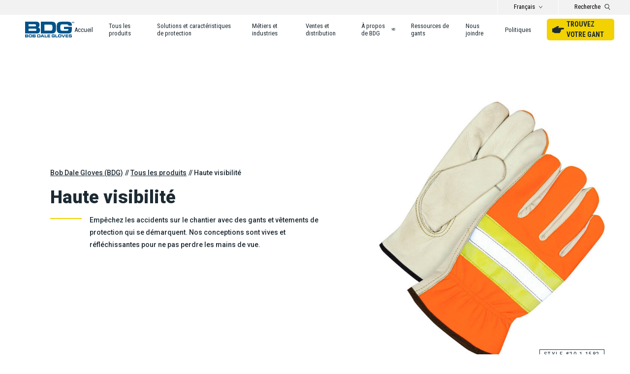

--- FILE ---
content_type: text/html; charset=UTF-8
request_url: https://www.bobdalegloves.com/fr/safety-feature-solutions/features/hi-viz-reflective/
body_size: 15339
content:
<!DOCTYPE html>
<html lang="fr-FR">
<head>
	<!-- Google Tag Manager -->
	<script>(function(w,d,s,l,i){w[l]=w[l]||[];w[l].push({'gtm.start':
	new Date().getTime(),event:'gtm.js'});var f=d.getElementsByTagName(s)[0],
	j=d.createElement(s),dl=l!='dataLayer'?'&l='+l:'';j.async=true;j.src=
	'https://www.googletagmanager.com/gtm.js?id='+i+dl;f.parentNode.insertBefore(j,f);
	})(window,document,'script','dataLayer','GTM-PNVR2WC');</script>
	<!-- End Google Tag Manager -->
	<meta charset="UTF-8">
	<meta name="viewport" content="width=device-width, initial-scale=1">
	<link rel="profile" href="http://gmpg.org/xfn/11">
	<link rel="pingback" href="https://www.bobdalegloves.com/xmlrpc.php">
	<!-- Favicons -->
	<link rel="apple-touch-icon" sizes="180x180" href="/apple-touch-icon.png">
	<link rel="icon" type="image/png" sizes="32x32" href="/favicon-32x32.png">
	<link rel="icon" type="image/png" sizes="16x16" href="/favicon-16x16.png">
	<link rel="manifest" href="/site.webmanifest">
	<link rel="mask-icon" href="/safari-pinned-tab.svg" color="#005288">
	<meta name="msapplication-TileColor" content="#ffffff">
	<meta name="theme-color" content="#ffffff">
		<link rel="preconnect" href="https://fonts.gstatic.com" crossorigin />
	<link rel="preload" as="style" href="https://fonts.googleapis.com/css2?family=Roboto+Condensed:ital,wght@0,400;0,700;1,400;1,700&family=Roboto:wght@300;500;700;900&display=swap" />
	<link rel="stylesheet" href="https://fonts.googleapis.com/css2?family=Roboto+Condensed:ital,wght@0,400;0,700;1,400;1,700&family=Roboto:wght@300;500;700;900&display=swap" media="print" onload="this.media='all'" />
	<noscript><link rel="stylesheet" href="https://fonts.googleapis.com/css2?family=Roboto+Condensed:ital,wght@0,400;0,700;1,400;1,700&family=Roboto:wght@300;500;700;900&display=swap" /></noscript>
	<meta name='robots' content='index, follow, max-image-preview:large, max-snippet:-1, max-video-preview:-1' />

	<!-- This site is optimized with the Yoast SEO plugin v26.6 - https://yoast.com/wordpress/plugins/seo/ -->
	<title>Gants de travail réfléchissants | Bob Dale Gloves (BDG)</title>
	<meta name="description" content="Empêchez les accidents sur le chantier avec des gants et vêtements de protection qui se démarquent. Nos conceptions sont vives et réfléchissantes pour ne pas perdre les mains de vue. | Bob Dale Gloves (BDG)" />
	<link rel="canonical" href="https://www.bobdalegloves.com/fr/safety-feature-solutions/features/hi-viz-reflective/" />
	<link rel="next" href="https://www.bobdalegloves.com/fr/safety-feature-solutions/features/hi-viz-reflective/page/2/" />
	<meta property="og:locale" content="fr_FR" />
	<meta property="og:type" content="article" />
	<meta property="og:title" content="Gants de travail réfléchissants | Bob Dale Gloves (BDG)" />
	<meta property="og:url" content="https://www.bobdalegloves.com/fr/safety-feature-solutions/features/hi-viz-reflective/" />
	<meta property="og:site_name" content="Bob Dale Gloves (BDG)" />
	<meta name="twitter:card" content="summary_large_image" />
	<meta name="twitter:site" content="@bobdalegloves" />
	<script type="application/ld+json" class="yoast-schema-graph">{"@context":"https://schema.org","@graph":[{"@type":"CollectionPage","@id":"https://www.bobdalegloves.com/fr/safety-feature-solutions/features/hi-viz-reflective/","url":"https://www.bobdalegloves.com/fr/safety-feature-solutions/features/hi-viz-reflective/","name":"Hi-Viz / Reflective Archives - Bob Dale Gloves (BDG)","isPartOf":{"@id":"https://www.bobdalegloves.com/fr/#website"},"breadcrumb":{"@id":"https://www.bobdalegloves.com/fr/safety-feature-solutions/features/hi-viz-reflective/#breadcrumb"},"inLanguage":"fr-FR"},{"@type":"BreadcrumbList","@id":"https://www.bobdalegloves.com/fr/safety-feature-solutions/features/hi-viz-reflective/#breadcrumb","itemListElement":[{"@type":"ListItem","position":1,"name":"Home","item":"https://www.bobdalegloves.com/fr/"},{"@type":"ListItem","position":2,"name":"Hi-Viz / Reflective"}]},{"@type":"WebSite","@id":"https://www.bobdalegloves.com/fr/#website","url":"https://www.bobdalegloves.com/fr/","name":"Bob Dale Gloves (BDG)","description":"","publisher":{"@id":"https://www.bobdalegloves.com/fr/#organization"},"potentialAction":[{"@type":"SearchAction","target":{"@type":"EntryPoint","urlTemplate":"https://www.bobdalegloves.com/fr/?s={search_term_string}"},"query-input":{"@type":"PropertyValueSpecification","valueRequired":true,"valueName":"search_term_string"}}],"inLanguage":"fr-FR"},{"@type":"Organization","@id":"https://www.bobdalegloves.com/fr/#organization","name":"Bob Dale Gloves (BDG)","url":"https://www.bobdalegloves.com/fr/","logo":{"@type":"ImageObject","inLanguage":"fr-FR","@id":"https://www.bobdalegloves.com/fr/#/schema/logo/image/","url":"https://www.bobdalegloves.com/wp-content/uploads/2020/12/Bob-Dale-Gloves-BDG-Schema-logo.png","contentUrl":"https://www.bobdalegloves.com/wp-content/uploads/2020/12/Bob-Dale-Gloves-BDG-Schema-logo.png","width":320,"height":180,"caption":"Bob Dale Gloves (BDG)"},"image":{"@id":"https://www.bobdalegloves.com/fr/#/schema/logo/image/"},"sameAs":["https://www.facebook.com/bobdalegloves/","https://x.com/bobdalegloves","https://www.instagram.com/bobdalegloves.bdg/","https://www.linkedin.com/company/bob-dale-gloves-&amp;-imports/","https://www.youtube.com/channel/UC0wl1sMhm3MK9dCiO5UogTA"]}]}</script>
	<!-- / Yoast SEO plugin. -->


<link href='//hb.wpmucdn.com' rel='preconnect' />
<link rel="alternate" type="application/rss+xml" title="Flux pour Bob Dale Gloves (BDG) &raquo; Hi-Viz / Reflective Feature" href="https://www.bobdalegloves.com/fr/safety-feature-solutions/features/hi-viz-reflective/feed/" />
<style id='wp-img-auto-sizes-contain-inline-css' type='text/css'>
img:is([sizes=auto i],[sizes^="auto," i]){contain-intrinsic-size:3000px 1500px}
/*# sourceURL=wp-img-auto-sizes-contain-inline-css */
</style>
<link rel='stylesheet' id='wp-block-library-css' href='https://www.bobdalegloves.com/wp-includes/css/dist/block-library/style.min.css?ver=6.9' type='text/css' media='all' />
<style id='global-styles-inline-css' type='text/css'>
:root{--wp--preset--aspect-ratio--square: 1;--wp--preset--aspect-ratio--4-3: 4/3;--wp--preset--aspect-ratio--3-4: 3/4;--wp--preset--aspect-ratio--3-2: 3/2;--wp--preset--aspect-ratio--2-3: 2/3;--wp--preset--aspect-ratio--16-9: 16/9;--wp--preset--aspect-ratio--9-16: 9/16;--wp--preset--color--black: #000000;--wp--preset--color--cyan-bluish-gray: #abb8c3;--wp--preset--color--white: #ffffff;--wp--preset--color--pale-pink: #f78da7;--wp--preset--color--vivid-red: #cf2e2e;--wp--preset--color--luminous-vivid-orange: #ff6900;--wp--preset--color--luminous-vivid-amber: #fcb900;--wp--preset--color--light-green-cyan: #7bdcb5;--wp--preset--color--vivid-green-cyan: #00d084;--wp--preset--color--pale-cyan-blue: #8ed1fc;--wp--preset--color--vivid-cyan-blue: #0693e3;--wp--preset--color--vivid-purple: #9b51e0;--wp--preset--gradient--vivid-cyan-blue-to-vivid-purple: linear-gradient(135deg,rgb(6,147,227) 0%,rgb(155,81,224) 100%);--wp--preset--gradient--light-green-cyan-to-vivid-green-cyan: linear-gradient(135deg,rgb(122,220,180) 0%,rgb(0,208,130) 100%);--wp--preset--gradient--luminous-vivid-amber-to-luminous-vivid-orange: linear-gradient(135deg,rgb(252,185,0) 0%,rgb(255,105,0) 100%);--wp--preset--gradient--luminous-vivid-orange-to-vivid-red: linear-gradient(135deg,rgb(255,105,0) 0%,rgb(207,46,46) 100%);--wp--preset--gradient--very-light-gray-to-cyan-bluish-gray: linear-gradient(135deg,rgb(238,238,238) 0%,rgb(169,184,195) 100%);--wp--preset--gradient--cool-to-warm-spectrum: linear-gradient(135deg,rgb(74,234,220) 0%,rgb(151,120,209) 20%,rgb(207,42,186) 40%,rgb(238,44,130) 60%,rgb(251,105,98) 80%,rgb(254,248,76) 100%);--wp--preset--gradient--blush-light-purple: linear-gradient(135deg,rgb(255,206,236) 0%,rgb(152,150,240) 100%);--wp--preset--gradient--blush-bordeaux: linear-gradient(135deg,rgb(254,205,165) 0%,rgb(254,45,45) 50%,rgb(107,0,62) 100%);--wp--preset--gradient--luminous-dusk: linear-gradient(135deg,rgb(255,203,112) 0%,rgb(199,81,192) 50%,rgb(65,88,208) 100%);--wp--preset--gradient--pale-ocean: linear-gradient(135deg,rgb(255,245,203) 0%,rgb(182,227,212) 50%,rgb(51,167,181) 100%);--wp--preset--gradient--electric-grass: linear-gradient(135deg,rgb(202,248,128) 0%,rgb(113,206,126) 100%);--wp--preset--gradient--midnight: linear-gradient(135deg,rgb(2,3,129) 0%,rgb(40,116,252) 100%);--wp--preset--font-size--small: 13px;--wp--preset--font-size--medium: 20px;--wp--preset--font-size--large: 36px;--wp--preset--font-size--x-large: 42px;--wp--preset--spacing--20: 0.44rem;--wp--preset--spacing--30: 0.67rem;--wp--preset--spacing--40: 1rem;--wp--preset--spacing--50: 1.5rem;--wp--preset--spacing--60: 2.25rem;--wp--preset--spacing--70: 3.38rem;--wp--preset--spacing--80: 5.06rem;--wp--preset--shadow--natural: 6px 6px 9px rgba(0, 0, 0, 0.2);--wp--preset--shadow--deep: 12px 12px 50px rgba(0, 0, 0, 0.4);--wp--preset--shadow--sharp: 6px 6px 0px rgba(0, 0, 0, 0.2);--wp--preset--shadow--outlined: 6px 6px 0px -3px rgb(255, 255, 255), 6px 6px rgb(0, 0, 0);--wp--preset--shadow--crisp: 6px 6px 0px rgb(0, 0, 0);}:where(.is-layout-flex){gap: 0.5em;}:where(.is-layout-grid){gap: 0.5em;}body .is-layout-flex{display: flex;}.is-layout-flex{flex-wrap: wrap;align-items: center;}.is-layout-flex > :is(*, div){margin: 0;}body .is-layout-grid{display: grid;}.is-layout-grid > :is(*, div){margin: 0;}:where(.wp-block-columns.is-layout-flex){gap: 2em;}:where(.wp-block-columns.is-layout-grid){gap: 2em;}:where(.wp-block-post-template.is-layout-flex){gap: 1.25em;}:where(.wp-block-post-template.is-layout-grid){gap: 1.25em;}.has-black-color{color: var(--wp--preset--color--black) !important;}.has-cyan-bluish-gray-color{color: var(--wp--preset--color--cyan-bluish-gray) !important;}.has-white-color{color: var(--wp--preset--color--white) !important;}.has-pale-pink-color{color: var(--wp--preset--color--pale-pink) !important;}.has-vivid-red-color{color: var(--wp--preset--color--vivid-red) !important;}.has-luminous-vivid-orange-color{color: var(--wp--preset--color--luminous-vivid-orange) !important;}.has-luminous-vivid-amber-color{color: var(--wp--preset--color--luminous-vivid-amber) !important;}.has-light-green-cyan-color{color: var(--wp--preset--color--light-green-cyan) !important;}.has-vivid-green-cyan-color{color: var(--wp--preset--color--vivid-green-cyan) !important;}.has-pale-cyan-blue-color{color: var(--wp--preset--color--pale-cyan-blue) !important;}.has-vivid-cyan-blue-color{color: var(--wp--preset--color--vivid-cyan-blue) !important;}.has-vivid-purple-color{color: var(--wp--preset--color--vivid-purple) !important;}.has-black-background-color{background-color: var(--wp--preset--color--black) !important;}.has-cyan-bluish-gray-background-color{background-color: var(--wp--preset--color--cyan-bluish-gray) !important;}.has-white-background-color{background-color: var(--wp--preset--color--white) !important;}.has-pale-pink-background-color{background-color: var(--wp--preset--color--pale-pink) !important;}.has-vivid-red-background-color{background-color: var(--wp--preset--color--vivid-red) !important;}.has-luminous-vivid-orange-background-color{background-color: var(--wp--preset--color--luminous-vivid-orange) !important;}.has-luminous-vivid-amber-background-color{background-color: var(--wp--preset--color--luminous-vivid-amber) !important;}.has-light-green-cyan-background-color{background-color: var(--wp--preset--color--light-green-cyan) !important;}.has-vivid-green-cyan-background-color{background-color: var(--wp--preset--color--vivid-green-cyan) !important;}.has-pale-cyan-blue-background-color{background-color: var(--wp--preset--color--pale-cyan-blue) !important;}.has-vivid-cyan-blue-background-color{background-color: var(--wp--preset--color--vivid-cyan-blue) !important;}.has-vivid-purple-background-color{background-color: var(--wp--preset--color--vivid-purple) !important;}.has-black-border-color{border-color: var(--wp--preset--color--black) !important;}.has-cyan-bluish-gray-border-color{border-color: var(--wp--preset--color--cyan-bluish-gray) !important;}.has-white-border-color{border-color: var(--wp--preset--color--white) !important;}.has-pale-pink-border-color{border-color: var(--wp--preset--color--pale-pink) !important;}.has-vivid-red-border-color{border-color: var(--wp--preset--color--vivid-red) !important;}.has-luminous-vivid-orange-border-color{border-color: var(--wp--preset--color--luminous-vivid-orange) !important;}.has-luminous-vivid-amber-border-color{border-color: var(--wp--preset--color--luminous-vivid-amber) !important;}.has-light-green-cyan-border-color{border-color: var(--wp--preset--color--light-green-cyan) !important;}.has-vivid-green-cyan-border-color{border-color: var(--wp--preset--color--vivid-green-cyan) !important;}.has-pale-cyan-blue-border-color{border-color: var(--wp--preset--color--pale-cyan-blue) !important;}.has-vivid-cyan-blue-border-color{border-color: var(--wp--preset--color--vivid-cyan-blue) !important;}.has-vivid-purple-border-color{border-color: var(--wp--preset--color--vivid-purple) !important;}.has-vivid-cyan-blue-to-vivid-purple-gradient-background{background: var(--wp--preset--gradient--vivid-cyan-blue-to-vivid-purple) !important;}.has-light-green-cyan-to-vivid-green-cyan-gradient-background{background: var(--wp--preset--gradient--light-green-cyan-to-vivid-green-cyan) !important;}.has-luminous-vivid-amber-to-luminous-vivid-orange-gradient-background{background: var(--wp--preset--gradient--luminous-vivid-amber-to-luminous-vivid-orange) !important;}.has-luminous-vivid-orange-to-vivid-red-gradient-background{background: var(--wp--preset--gradient--luminous-vivid-orange-to-vivid-red) !important;}.has-very-light-gray-to-cyan-bluish-gray-gradient-background{background: var(--wp--preset--gradient--very-light-gray-to-cyan-bluish-gray) !important;}.has-cool-to-warm-spectrum-gradient-background{background: var(--wp--preset--gradient--cool-to-warm-spectrum) !important;}.has-blush-light-purple-gradient-background{background: var(--wp--preset--gradient--blush-light-purple) !important;}.has-blush-bordeaux-gradient-background{background: var(--wp--preset--gradient--blush-bordeaux) !important;}.has-luminous-dusk-gradient-background{background: var(--wp--preset--gradient--luminous-dusk) !important;}.has-pale-ocean-gradient-background{background: var(--wp--preset--gradient--pale-ocean) !important;}.has-electric-grass-gradient-background{background: var(--wp--preset--gradient--electric-grass) !important;}.has-midnight-gradient-background{background: var(--wp--preset--gradient--midnight) !important;}.has-small-font-size{font-size: var(--wp--preset--font-size--small) !important;}.has-medium-font-size{font-size: var(--wp--preset--font-size--medium) !important;}.has-large-font-size{font-size: var(--wp--preset--font-size--large) !important;}.has-x-large-font-size{font-size: var(--wp--preset--font-size--x-large) !important;}
/*# sourceURL=global-styles-inline-css */
</style>

<style id='classic-theme-styles-inline-css' type='text/css'>
/*! This file is auto-generated */
.wp-block-button__link{color:#fff;background-color:#32373c;border-radius:9999px;box-shadow:none;text-decoration:none;padding:calc(.667em + 2px) calc(1.333em + 2px);font-size:1.125em}.wp-block-file__button{background:#32373c;color:#fff;text-decoration:none}
/*# sourceURL=/wp-includes/css/classic-themes.min.css */
</style>
<link rel='stylesheet' id='bobdalegloves-style-css' href='https://www.bobdalegloves.com/wp-content/themes/bobdalegloves/style.css?ver=202503181637' type='text/css' media='all' />
<script type="text/javascript" src="https://www.bobdalegloves.com/wp-includes/js/jquery/jquery.min.js?ver=3.7.1" id="jquery-core-js"></script>
<script type="text/javascript" src="https://www.bobdalegloves.com/wp-includes/js/jquery/jquery-migrate.min.js?ver=3.4.1" id="jquery-migrate-js"></script>
<link rel="https://api.w.org/" href="https://www.bobdalegloves.com/fr/wp-json/" /><meta name="generator" content="WPML ver:4.8.6 stt:1,4,2;" />
<!-- BDG site-wide custom css --><style>/* Add site-wide custom CSS here */</style></head>
<body class="archive tax-product_features term-hi-viz-reflective term-919 wp-theme-bobdalegloves product-90-0-810-fr">
<!-- Google Tag Manager (noscript) -->
<noscript><iframe src="https://www.googletagmanager.com/ns.html?id=GTM-PNVR2WC"
height="0" width="0" style="display:none;visibility:hidden"></iframe></noscript>
<!-- End Google Tag Manager (noscript) -->
<div id="site-wrapper">
	<header id="header">
	<div id="header-top" class="show-for-large-up"><div class="header-lang"><div class="lang-switcher"><button class="toggle-text toggle" aria-expanded="false">Français</button><div class="toggled"><a href="//www.bobdalegloves.com/es/safety-feature-solutions/features/hi-viz-reflective/">Espagnol / Español</a><a href="//www.bobdalegloves.com/safety-feature-solutions/features/hi-viz-reflective/">Anglais / English</a></div></div></div><button class="header-search-toggle toggle" aria-expanded="false"><span class="label show-for-large-up">Recherche</span><span class="icon"><svg enable-background="new 0 0 10.9 11.7" viewBox="0 0 10.9 11.7" xmlns="http://www.w3.org/2000/svg"><circle cx="4.6" cy="4.6" fill="none" r="3.5"/><path d="m10.6 10.7-2.9-2.8s0 0-.1 0c.9-.8 1.4-2 1.4-3.3 0-2.5-2-4.5-4.5-4.5s-4.5 2-4.5 4.5 2 4.5 4.5 4.5c.9 0 1.6-.3 2.3-.7.2.1.2.2.2.2l2.9 2.9c.1.1.2.1.4.1s.3 0 .4-.1c.1-.2.1-.6-.1-.8zm-6-2.6c-1.9 0-3.5-1.6-3.5-3.5s1.6-3.5 3.5-3.5 3.5 1.6 3.5 3.5-1.6 3.5-3.5 3.5z"/></svg><svg enable-background="new 0 0 14.1 14.1" viewBox="0 0 14.1 14.1" xmlns="http://www.w3.org/2000/svg"><path d="m14.1 1.4-1.4-1.4-5.6 5.7-5.7-5.7-1.4 1.4 5.7 5.7-5.7 5.6 1.4 1.4 5.7-5.6 5.6 5.6 1.4-1.4-5.6-5.6z" fill="#005288"/></svg></span></button><div class="header-search search toggled"><form role="search" method="get" id="searchform" class="searchform" action="https://www.bobdalegloves.com/fr/">
				<div>
					<label class="screen-reader-text" for="s">Rechercher :</label>
					<input type="text" value="" name="s" id="s" />
					<input type="submit" id="searchsubmit" value="Rechercher" />
				</div>
			</form></div></div>
	<div id="header-bottom"><figure class="logo"><a href="https://www.bobdalegloves.com/fr/"><svg enable-background="new 0 0 360.6 112.7" viewBox="0 0 360.6 112.7" xmlns="http://www.w3.org/2000/svg"><g fill="#ffffff"><g fill="#005288"><path d="m0 0h76.5c9.8 0 15.1.9 19.6 3.1 6.9 3.6 9.7 9.3 9.7 20.1 0 11.1-3.8 16.8-11.8 18.3 11.4 2.2 15.3 7.1 15.3 19.4 0 10.7-3.1 17.4-9.8 21-3.9 2-9.5 2.9-19.3 2.9h-80.2zm68.5 33.8c5 0 6.7-.3 8.4-1 2-1.1 3.3-3.4 3.3-6.4 0-3.4-1.7-6-4.4-7-1.7-.5-2.9-.6-7.9-.6h-42.7v15zm2.8 32.2c5.2 0 6.2-.1 7.9-.6 2.5-.9 4.1-3.4 4.1-7 0-3.7-1.5-6.2-4.3-7.2-1.5-.5-2.5-.6-8.3-.6h-45.5v15.4z"/><path d="m115.3 0h71c17.9 0 26.3 2 32.2 7.9 4.7 4.6 6.6 9.9 7.5 20.7.3 3.9.5 9.8.5 13.9 0 7.6-.5 16.4-1.3 21.2-1.4 10.2-8.5 18-17.8 19.8-4.8 1-8.6 1.3-17.7 1.3h-74.5zm66.9 64.6c7 0 7.5 0 10.6-1 6.2-1.9 7.9-6.4 7.9-21 0-17.8-3.1-21.5-17.9-21.5h-41.6v43.5z"/><path d="m317.2 28.9c0-6.5-2.9-9-10.7-9.3h-6.5l-9.2-.1-9.4.1c-12.3 0-12.3 0-15.4.8-4.7 1.1-6.7 3.5-7.4 8.8-.4 2.3-.6 9.9-.6 15.3 0 11.3 1.1 15.8 4.7 18.2 2.9 1.9 6.5 2.6 13.2 2.8 2.8.1 2.8.1 18.7.1 16.9.1 20.1-.8 22.2-6.3.3-1 .4-2.1.4-4.6v-.9-1.1h-32.7v-15.6h57.8v11.5c0 13.8-.5 18.7-2.2 23.2-2.9 7.8-8.9 11.5-19.6 12.6-2.7.2-10.4.4-35.5.4-19.4 0-26.9-.4-32.3-1.5-9.3-2-14.7-5.9-17.7-12.8-2.5-5.6-3.2-11.5-3.2-27 0-17.9 1-25 4.3-30.9 3.8-6.5 9.8-9.9 20.7-11.4 6.2-.8 16.5-1.2 32.7-1.2 23.1 0 30.5.4 35.8 1.6 13.1 3.3 17.3 9.8 17.2 27.3z"/><path d="m17.2 91.2c1.8 0 3.2.4 4.1 1.2 1 .8 1.4 2.2 1.4 4.3 0 .9-.1 1.7-.2 2.3s-.4 1.1-.7 1.5-.7.6-1 .7-.7.3-1.3.4c1.5.3 2.5.7 3 1.3.6.6.8 1.7.8 3.4 0 2.4-.5 4-1.5 4.8-1 .9-2.5 1.3-4.6 1.3h-17.2v-21.2zm0 6.4c0-.7-.2-1.2-.5-1.4-.4-.2-.9-.4-1.6-.4h-9.6v3.7h9.5c.7 0 1.3-.1 1.6-.3.4-.2.6-.7.6-1.6zm.7 8c0-.6-.2-1-.5-1.3s-.9-.5-1.9-.5h-10v3.9h10c.6 0 1.2-.1 1.7-.2.5-.2.7-.9.7-1.9z"/><path d="m38.4 91h4.4c3.2 0 5.4.6 6.6 1.9s1.8 3.8 1.8 7.5v1c0 4.4-.5 7.4-1.4 8.9s-3.3 2.2-7.1 2.2l-4.1.1h-1.7l-3.7-.2c-2.1 0-3.7-.6-4.9-1.7-1.1-1.1-1.7-2.9-1.7-5.4l-.1-3.9c0-4.3.5-7.1 1.4-8.5.9-1.3 3.2-2 6.7-2zm-3 16.4 3 .1h2.8c1.6 0 2.7-.2 3.3-.6s1-1.4 1-2.9l.1-2.9c0-1-.1-1.8-.1-2.5-.1-.7-.3-1.2-.6-1.5s-.8-.5-1.4-.7c-.6-.1-1.3-.2-1.9-.2h-5.5c-1.2 0-2.2.2-2.8.4-.7.3-1 .9-1.1 1.9s-.1 1.8-.1 2.4v.6.9c0 2 .2 3.3.6 4 .2.7 1.2 1 2.7 1z"/><path d="m71.6 91.2c1.8 0 3.2.4 4.1 1.2 1 .8 1.4 2.2 1.4 4.3 0 .9-.1 1.7-.2 2.3s-.4 1.1-.7 1.5-.7.6-1 .7-.7.3-1.3.4c1.5.3 2.5.7 3 1.3.6.6.8 1.7.8 3.4 0 2.4-.5 4-1.4 4.8-1 .9-2.5 1.3-4.6 1.3h-17.2v-21.2zm0 6.4c0-.7-.2-1.2-.5-1.4-.4-.2-.9-.4-1.6-.4h-9.5v3.7h9.5c.7 0 1.3-.1 1.6-.3.4-.2.5-.7.5-1.6zm.8 8c0-.6-.2-1-.5-1.3s-.9-.5-1.9-.5h-10v3.9h10c.6 0 1.2-.1 1.7-.2.4-.2.7-.9.7-1.9z"/><path d="m104.3 91.2c3.3 0 5.5.6 6.6 1.9s1.7 3.8 1.7 7.7v1.2.7.6 2.1c0 .4-.1 1.2-.3 2.5s-.8 2.3-1.9 3.3-2.4 1.4-4 1.4h-18v-21.4zm2.7 10.7v-.2c0-2.1-.2-3.5-.6-4.2s-1.5-1.1-3.2-1.1h-9.3v10.8h9.3c1.7 0 2.8-.4 3.2-1.1s.6-2.1.6-4.2z"/><path d="m119.2 112.5h-6.1l10.1-21.3h7.4l9.9 21.3h-6.1l-1.7-3.9h-11.8zm3.7-8.3h7.9l-3.9-8.9z"/><path d="m161 107.1v5.3h-18v-21.2h5.5v15.9z"/><path d="m183.9 91.2v4.8h-14.7v3.6h13.7v4.2h-13.7v3.8h14.7v4.8h-20.2v-21.2z"/><path d="m218 100.5v4.5c0 2.6-.4 4.6-1.2 5.8-.8 1.3-2.3 1.9-4.5 1.9h-2.9-3.3-2.8c-2.1 0-3.7-.2-4.9-.5s-2.2-1.1-2.9-2.2-1.1-2.8-1.1-5.2l-.1-2.7c0-4.1.4-7 1.3-8.6s2.9-2.4 6.1-2.4l4.1-.1h1.5l3.7.1c2.4 0 4.1.5 5.2 1.4 1.1 1 1.6 2.8 1.6 5.6v.4h-5.4c0-.5-.1-.9-.2-1.3s-.4-.6-.7-.8c-.3-.1-.7-.2-1-.3-.3 0-.8 0-1.4 0h-6.4c-1.3 0-2.1.4-2.5 1.1-.3.7-.5 2-.5 3.8v2c0 1.5.2 2.6.5 3.3s.8 1.1 1.5 1.2c.6.1 1.1.2 1.5.2h1.3 4.9c.9 0 1.6-.2 2.2-.5s.8-1 .8-2v-.6h-7v-4z"/><path d="m239.6 107.1v5.3h-18v-21.2h5.5v15.9z"/><path d="m253.8 91h4.4c3.2 0 5.4.6 6.6 1.9s1.8 3.8 1.8 7.5v1c0 4.4-.5 7.4-1.4 8.9s-3.3 2.2-7.1 2.2l-4.1.1h-1.7l-3.7-.2c-2.1 0-3.7-.6-4.9-1.7-1.1-1.1-1.7-2.9-1.7-5.4l-.1-3.9c0-4.3.5-7.1 1.4-8.5s3.2-2 6.7-2zm-3 16.4 3 .1h2.8c1.6 0 2.7-.2 3.3-.6s1-1.4 1-2.9l.1-2.9c0-1-.1-1.8-.1-2.5-.1-.7-.3-1.2-.6-1.5s-.8-.5-1.4-.7c-.6-.1-1.3-.2-1.9-.2h-5.5c-1.2 0-2.2.2-2.8.4s-1 .9-1.1 1.9-.1 1.8-.1 2.4v.6.9c0 2 .2 3.3.6 4 .2.7 1.2 1 2.7 1z"/><path d="m277.1 112.5-9.5-21.3h6l7.1 16 7.4-16h6.1l-10.1 21.3z"/><path d="m316.8 91.2v4.8h-14.7v3.6h13.7v4.2h-13.7v3.8h14.7v4.8h-20.2v-21.2z"/><path d="m325.4 106c0 .9.2 1.4.7 1.6s1.2.3 2.1.3h2.6l3.7-.1c1 0 1.7-.1 2-.4s.5-.8.5-1.4-.2-1-.5-1.4c-.4-.3-1-.5-2-.5h-.9l-9-.2c-1.7 0-2.9-.5-3.6-1.5s-1-2.6-1-4.6c0-1.8.2-3.1.7-4.1.4-1 1.2-1.6 2.4-2s2.7-.6 4.6-.6c1.9-.1 3.2-.1 3.8-.1l3.8.1c1.5 0 2.8.1 3.7.4s1.6.8 2 1.6.6 1.5.7 2.1.2 1.5.2 2.6h-5.4c0-.7-.2-1.3-.6-1.6s-.9-.4-1.6-.4h-2.7l-4.2.2c-.6 0-1 .1-1.4.4-.4.2-.6.7-.6 1.2 0 .8.2 1.3.7 1.5s1.1.4 1.9.4h.6l3.7.1h3.6c2.3 0 4 .4 5.1 1.3s1.6 2.6 1.6 5.2c0 2.5-.5 4.2-1.4 5.2-.9.9-2.5 1.4-4.7 1.4l-7 .2-3.7-.1c-2 0-3.4-.4-4.3-1.1s-1.4-2.2-1.4-4.5v-1.3h5.4z"/><path d="m349.8 6.5c-.1-1.1-.1-2.5-.1-3.7-.3 1.1-.6 2.2-1 3.4l-1.3 3.8h-1.2l-1.2-3.7c-.3-1.1-.6-2.3-.9-3.4 0 1.1-.1 2.5-.2 3.7l-.2 3.5h-1.5l.6-8.8h2.1l1.1 3.5c.3 1 .6 2.1.8 3 .2-.9.5-2 .9-3.1l1.2-3.5h2.1l.5 8.8h-1.5z"/><path d="m353.2 1.4c.7-.1 1.6-.2 2.5-.2 1.6 0 2.8.3 3.6 1 .9.7 1.4 1.7 1.4 3.2 0 1.6-.5 2.7-1.4 3.5s-2.3 1.2-4 1.2c-.9 0-1.6-.1-2.2-.1zm1.6 7.4h.9c2.1 0 3.3-1.1 3.3-3.4 0-1.9-1.1-3-3.1-3-.5 0-.9 0-1.1.1z"/></g></g></svg></a></figure><button class="header-search-toggle toggle" aria-expanded="false"><span class="label show-for-large-up">Recherche</span><span class="icon"><svg enable-background="new 0 0 10.9 11.7" viewBox="0 0 10.9 11.7" xmlns="http://www.w3.org/2000/svg"><circle cx="4.6" cy="4.6" fill="none" r="3.5"/><path d="m10.6 10.7-2.9-2.8s0 0-.1 0c.9-.8 1.4-2 1.4-3.3 0-2.5-2-4.5-4.5-4.5s-4.5 2-4.5 4.5 2 4.5 4.5 4.5c.9 0 1.6-.3 2.3-.7.2.1.2.2.2.2l2.9 2.9c.1.1.2.1.4.1s.3 0 .4-.1c.1-.2.1-.6-.1-.8zm-6-2.6c-1.9 0-3.5-1.6-3.5-3.5s1.6-3.5 3.5-3.5 3.5 1.6 3.5 3.5-1.6 3.5-3.5 3.5z"/></svg><svg enable-background="new 0 0 14.1 14.1" viewBox="0 0 14.1 14.1" xmlns="http://www.w3.org/2000/svg"><path d="m14.1 1.4-1.4-1.4-5.6 5.7-5.7-5.7-1.4 1.4 5.7 5.7-5.7 5.6 1.4 1.4 5.7-5.6 5.6 5.6 1.4-1.4-5.6-5.6z" fill="#005288"/></svg></span></button><div class="header-search search toggled"><form role="search" method="get" id="searchform" class="searchform" action="https://www.bobdalegloves.com/fr/">
				<div>
					<label class="screen-reader-text" for="s">Rechercher :</label>
					<input type="text" value="" name="s" id="s" />
					<input type="submit" id="searchsubmit" value="Rechercher" />
				</div>
			</form></div><button class="header-nav-toggle toggle hide-for-large-up" aria-expanded="false"><span class="icon"><svg enable-background="new 0 0 20 14.5" viewBox="0 0 20 14.5" xmlns="http://www.w3.org/2000/svg" fill="#005288"><path d="m19 14.5h-18c-.6 0-1-.4-1-1s.4-1 1-1h18c.6 0 1 .4 1 1s-.4 1-1 1z"/><path d="m19 8.3h-18c-.6 0-1-.4-1-1s.4-1 1-1h18c.6 0 1 .4 1 1s-.4 1-1 1z"/><path d="m19 2h-18c-.6 0-1-.4-1-1s.4-1 1-1h18c.6 0 1 .4 1 1s-.4 1-1 1z"/></svg></span></button>
<div id="header-nav-wrap" class="toggled"><div id="header-nav">
	<nav>
		<header class="hide-for-large-up"><figure class="logo"><a href="https://www.bobdalegloves.com/fr/"><svg enable-background="new 0 0 360.6 112.7" viewBox="0 0 360.6 112.7" xmlns="http://www.w3.org/2000/svg"><g fill="#ffffff"><g fill="#005288"><path d="m0 0h76.5c9.8 0 15.1.9 19.6 3.1 6.9 3.6 9.7 9.3 9.7 20.1 0 11.1-3.8 16.8-11.8 18.3 11.4 2.2 15.3 7.1 15.3 19.4 0 10.7-3.1 17.4-9.8 21-3.9 2-9.5 2.9-19.3 2.9h-80.2zm68.5 33.8c5 0 6.7-.3 8.4-1 2-1.1 3.3-3.4 3.3-6.4 0-3.4-1.7-6-4.4-7-1.7-.5-2.9-.6-7.9-.6h-42.7v15zm2.8 32.2c5.2 0 6.2-.1 7.9-.6 2.5-.9 4.1-3.4 4.1-7 0-3.7-1.5-6.2-4.3-7.2-1.5-.5-2.5-.6-8.3-.6h-45.5v15.4z"/><path d="m115.3 0h71c17.9 0 26.3 2 32.2 7.9 4.7 4.6 6.6 9.9 7.5 20.7.3 3.9.5 9.8.5 13.9 0 7.6-.5 16.4-1.3 21.2-1.4 10.2-8.5 18-17.8 19.8-4.8 1-8.6 1.3-17.7 1.3h-74.5zm66.9 64.6c7 0 7.5 0 10.6-1 6.2-1.9 7.9-6.4 7.9-21 0-17.8-3.1-21.5-17.9-21.5h-41.6v43.5z"/><path d="m317.2 28.9c0-6.5-2.9-9-10.7-9.3h-6.5l-9.2-.1-9.4.1c-12.3 0-12.3 0-15.4.8-4.7 1.1-6.7 3.5-7.4 8.8-.4 2.3-.6 9.9-.6 15.3 0 11.3 1.1 15.8 4.7 18.2 2.9 1.9 6.5 2.6 13.2 2.8 2.8.1 2.8.1 18.7.1 16.9.1 20.1-.8 22.2-6.3.3-1 .4-2.1.4-4.6v-.9-1.1h-32.7v-15.6h57.8v11.5c0 13.8-.5 18.7-2.2 23.2-2.9 7.8-8.9 11.5-19.6 12.6-2.7.2-10.4.4-35.5.4-19.4 0-26.9-.4-32.3-1.5-9.3-2-14.7-5.9-17.7-12.8-2.5-5.6-3.2-11.5-3.2-27 0-17.9 1-25 4.3-30.9 3.8-6.5 9.8-9.9 20.7-11.4 6.2-.8 16.5-1.2 32.7-1.2 23.1 0 30.5.4 35.8 1.6 13.1 3.3 17.3 9.8 17.2 27.3z"/><path d="m17.2 91.2c1.8 0 3.2.4 4.1 1.2 1 .8 1.4 2.2 1.4 4.3 0 .9-.1 1.7-.2 2.3s-.4 1.1-.7 1.5-.7.6-1 .7-.7.3-1.3.4c1.5.3 2.5.7 3 1.3.6.6.8 1.7.8 3.4 0 2.4-.5 4-1.5 4.8-1 .9-2.5 1.3-4.6 1.3h-17.2v-21.2zm0 6.4c0-.7-.2-1.2-.5-1.4-.4-.2-.9-.4-1.6-.4h-9.6v3.7h9.5c.7 0 1.3-.1 1.6-.3.4-.2.6-.7.6-1.6zm.7 8c0-.6-.2-1-.5-1.3s-.9-.5-1.9-.5h-10v3.9h10c.6 0 1.2-.1 1.7-.2.5-.2.7-.9.7-1.9z"/><path d="m38.4 91h4.4c3.2 0 5.4.6 6.6 1.9s1.8 3.8 1.8 7.5v1c0 4.4-.5 7.4-1.4 8.9s-3.3 2.2-7.1 2.2l-4.1.1h-1.7l-3.7-.2c-2.1 0-3.7-.6-4.9-1.7-1.1-1.1-1.7-2.9-1.7-5.4l-.1-3.9c0-4.3.5-7.1 1.4-8.5.9-1.3 3.2-2 6.7-2zm-3 16.4 3 .1h2.8c1.6 0 2.7-.2 3.3-.6s1-1.4 1-2.9l.1-2.9c0-1-.1-1.8-.1-2.5-.1-.7-.3-1.2-.6-1.5s-.8-.5-1.4-.7c-.6-.1-1.3-.2-1.9-.2h-5.5c-1.2 0-2.2.2-2.8.4-.7.3-1 .9-1.1 1.9s-.1 1.8-.1 2.4v.6.9c0 2 .2 3.3.6 4 .2.7 1.2 1 2.7 1z"/><path d="m71.6 91.2c1.8 0 3.2.4 4.1 1.2 1 .8 1.4 2.2 1.4 4.3 0 .9-.1 1.7-.2 2.3s-.4 1.1-.7 1.5-.7.6-1 .7-.7.3-1.3.4c1.5.3 2.5.7 3 1.3.6.6.8 1.7.8 3.4 0 2.4-.5 4-1.4 4.8-1 .9-2.5 1.3-4.6 1.3h-17.2v-21.2zm0 6.4c0-.7-.2-1.2-.5-1.4-.4-.2-.9-.4-1.6-.4h-9.5v3.7h9.5c.7 0 1.3-.1 1.6-.3.4-.2.5-.7.5-1.6zm.8 8c0-.6-.2-1-.5-1.3s-.9-.5-1.9-.5h-10v3.9h10c.6 0 1.2-.1 1.7-.2.4-.2.7-.9.7-1.9z"/><path d="m104.3 91.2c3.3 0 5.5.6 6.6 1.9s1.7 3.8 1.7 7.7v1.2.7.6 2.1c0 .4-.1 1.2-.3 2.5s-.8 2.3-1.9 3.3-2.4 1.4-4 1.4h-18v-21.4zm2.7 10.7v-.2c0-2.1-.2-3.5-.6-4.2s-1.5-1.1-3.2-1.1h-9.3v10.8h9.3c1.7 0 2.8-.4 3.2-1.1s.6-2.1.6-4.2z"/><path d="m119.2 112.5h-6.1l10.1-21.3h7.4l9.9 21.3h-6.1l-1.7-3.9h-11.8zm3.7-8.3h7.9l-3.9-8.9z"/><path d="m161 107.1v5.3h-18v-21.2h5.5v15.9z"/><path d="m183.9 91.2v4.8h-14.7v3.6h13.7v4.2h-13.7v3.8h14.7v4.8h-20.2v-21.2z"/><path d="m218 100.5v4.5c0 2.6-.4 4.6-1.2 5.8-.8 1.3-2.3 1.9-4.5 1.9h-2.9-3.3-2.8c-2.1 0-3.7-.2-4.9-.5s-2.2-1.1-2.9-2.2-1.1-2.8-1.1-5.2l-.1-2.7c0-4.1.4-7 1.3-8.6s2.9-2.4 6.1-2.4l4.1-.1h1.5l3.7.1c2.4 0 4.1.5 5.2 1.4 1.1 1 1.6 2.8 1.6 5.6v.4h-5.4c0-.5-.1-.9-.2-1.3s-.4-.6-.7-.8c-.3-.1-.7-.2-1-.3-.3 0-.8 0-1.4 0h-6.4c-1.3 0-2.1.4-2.5 1.1-.3.7-.5 2-.5 3.8v2c0 1.5.2 2.6.5 3.3s.8 1.1 1.5 1.2c.6.1 1.1.2 1.5.2h1.3 4.9c.9 0 1.6-.2 2.2-.5s.8-1 .8-2v-.6h-7v-4z"/><path d="m239.6 107.1v5.3h-18v-21.2h5.5v15.9z"/><path d="m253.8 91h4.4c3.2 0 5.4.6 6.6 1.9s1.8 3.8 1.8 7.5v1c0 4.4-.5 7.4-1.4 8.9s-3.3 2.2-7.1 2.2l-4.1.1h-1.7l-3.7-.2c-2.1 0-3.7-.6-4.9-1.7-1.1-1.1-1.7-2.9-1.7-5.4l-.1-3.9c0-4.3.5-7.1 1.4-8.5s3.2-2 6.7-2zm-3 16.4 3 .1h2.8c1.6 0 2.7-.2 3.3-.6s1-1.4 1-2.9l.1-2.9c0-1-.1-1.8-.1-2.5-.1-.7-.3-1.2-.6-1.5s-.8-.5-1.4-.7c-.6-.1-1.3-.2-1.9-.2h-5.5c-1.2 0-2.2.2-2.8.4s-1 .9-1.1 1.9-.1 1.8-.1 2.4v.6.9c0 2 .2 3.3.6 4 .2.7 1.2 1 2.7 1z"/><path d="m277.1 112.5-9.5-21.3h6l7.1 16 7.4-16h6.1l-10.1 21.3z"/><path d="m316.8 91.2v4.8h-14.7v3.6h13.7v4.2h-13.7v3.8h14.7v4.8h-20.2v-21.2z"/><path d="m325.4 106c0 .9.2 1.4.7 1.6s1.2.3 2.1.3h2.6l3.7-.1c1 0 1.7-.1 2-.4s.5-.8.5-1.4-.2-1-.5-1.4c-.4-.3-1-.5-2-.5h-.9l-9-.2c-1.7 0-2.9-.5-3.6-1.5s-1-2.6-1-4.6c0-1.8.2-3.1.7-4.1.4-1 1.2-1.6 2.4-2s2.7-.6 4.6-.6c1.9-.1 3.2-.1 3.8-.1l3.8.1c1.5 0 2.8.1 3.7.4s1.6.8 2 1.6.6 1.5.7 2.1.2 1.5.2 2.6h-5.4c0-.7-.2-1.3-.6-1.6s-.9-.4-1.6-.4h-2.7l-4.2.2c-.6 0-1 .1-1.4.4-.4.2-.6.7-.6 1.2 0 .8.2 1.3.7 1.5s1.1.4 1.9.4h.6l3.7.1h3.6c2.3 0 4 .4 5.1 1.3s1.6 2.6 1.6 5.2c0 2.5-.5 4.2-1.4 5.2-.9.9-2.5 1.4-4.7 1.4l-7 .2-3.7-.1c-2 0-3.4-.4-4.3-1.1s-1.4-2.2-1.4-4.5v-1.3h5.4z"/><path d="m349.8 6.5c-.1-1.1-.1-2.5-.1-3.7-.3 1.1-.6 2.2-1 3.4l-1.3 3.8h-1.2l-1.2-3.7c-.3-1.1-.6-2.3-.9-3.4 0 1.1-.1 2.5-.2 3.7l-.2 3.5h-1.5l.6-8.8h2.1l1.1 3.5c.3 1 .6 2.1.8 3 .2-.9.5-2 .9-3.1l1.2-3.5h2.1l.5 8.8h-1.5z"/><path d="m353.2 1.4c.7-.1 1.6-.2 2.5-.2 1.6 0 2.8.3 3.6 1 .9.7 1.4 1.7 1.4 3.2 0 1.6-.5 2.7-1.4 3.5s-2.3 1.2-4 1.2c-.9 0-1.6-.1-2.2-.1zm1.6 7.4h.9c2.1 0 3.3-1.1 3.3-3.4 0-1.9-1.1-3-3.1-3-.5 0-.9 0-1.1.1z"/></g></g></svg></a></figure><button class="header-nav-toggle close"><span class="icon"><svg enable-background="new 0 0 14.1 14.1" viewBox="0 0 14.1 14.1" xmlns="http://www.w3.org/2000/svg"><path d="m14.1 1.4-1.4-1.4-5.6 5.7-5.7-5.7-1.4 1.4 5.7 5.7-5.7 5.6 1.4 1.4 5.7-5.6 5.6 5.6 1.4-1.4-5.6-5.6z" fill="#005288"/></svg></span></button></header><ul id="menu-main-fr" class="menu"><li id="menu-item-7229" class="menu-item menu-item-type-post_type menu-item-object-page menu-item-home menu-item-7229"><a href="https://www.bobdalegloves.com/fr/">Accueil</a></li>
<li id="menu-item-2217" class="highlight menu-item menu-item-type-post_type menu-item-object-page menu-item-2217"><a href="https://www.bobdalegloves.com/fr/products/">Trouvez votre gant</a></li>
<li id="menu-item-7232" class="menu-item menu-item-type-post_type menu-item-object-page menu-item-has-children menu-item-7232"><a href="https://www.bobdalegloves.com/fr/products/">Tous les produits</a><button class="toggle" aria-expanded="false"><svg enable-background="new 0 0 9.4 6.8" viewBox="0 0 9.4 6.8" xmlns="http://www.w3.org/2000/svg"><path d="m4.7 6.8-4.7-6.2.8-.6 3.9 5.1 3.9-5.1.8.6z" fill="#1d2a33"/></svg></button></a>
<ul class="sub-menu">
	<li id="menu-item-4279" class="menu-item menu-item-type-post_type menu-item-object-page menu-item-4279"><a href="https://www.bobdalegloves.com/fr/products/clearance/">Produits en liquidation</a></li>
	<li id="menu-item-7237" class="menu-item menu-item-type-custom menu-item-object-custom menu-item-7237"><a href="#">SIDE CONTENT</a><aside><h3>Avoir la solution appropriée à portée de main</h3>
<p>Explorez notre vaste inventaire afin d’y retrouver les solutions de protection qu’il vous faut, qu’il s’agisse de gants ou d’ÉPI.</p>
<p><a class="button-primary button" href="https://www.bobdalegloves.com/fr/products/">Trouvez un gant</a></p>
</aside></a></li>
</ul>
</li>
<li id="menu-item-2218" class="menu-item menu-item-type-post_type menu-item-object-page menu-item-has-children menu-item-2218"><a href="https://www.bobdalegloves.com/fr/safety-feature-solutions/">Solutions et caractéristiques de protection</a><button class="toggle" aria-expanded="false"><svg enable-background="new 0 0 9.4 6.8" viewBox="0 0 9.4 6.8" xmlns="http://www.w3.org/2000/svg"><path d="m4.7 6.8-4.7-6.2.8-.6 3.9 5.1 3.9-5.1.8.6z" fill="#1d2a33"/></svg></button></a>
<ul class="sub-menu">
	<li id="menu-item-2219" class="menu-item menu-item-type-post_type menu-item-object-page menu-item-has-terms menu-item-2219"><a href="https://www.bobdalegloves.com/fr/safety-feature-solutions/safety-hazard-solutions/">Solutions pour dangers particuliers</a><button class="toggle" aria-expanded="false"><svg enable-background="new 0 0 9.4 6.8" viewBox="0 0 9.4 6.8" xmlns="http://www.w3.org/2000/svg"><path d="m4.7 6.8-4.7-6.2.8-.6 3.9 5.1 3.9-5.1.8.6z" fill="#1d2a33"/></svg></button><div class="sub-menu"><ul class="taxonomy-terms"><li><a href="https://www.bobdalegloves.com/fr/safety-feature-solutions/safety-hazard-solutions/abrasion-resistance/" class="term-wrap"><figure class="term-icon"><img src="/assets/icons/product_hazards/abrasion-resistance.svg"  alt=""></figure>Résistance à l’abrasion</a></li><li><a href="https://www.bobdalegloves.com/fr/safety-feature-solutions/safety-hazard-solutions/arc-flash-resistance/" class="term-wrap"><figure class="term-icon"><img src="/assets/icons/product_hazards/arc-flash-resistance.svg"  alt=""></figure>Résistance aux arcs électriques</a></li><li><a href="https://www.bobdalegloves.com/fr/safety-feature-solutions/safety-hazard-solutions/chemical-resistance/" class="term-wrap"><figure class="term-icon"><img src="/assets/icons/product_hazards/chemical-resistance.svg"  alt=""></figure>Résistance aux produits chimiques</a></li><li><a href="https://www.bobdalegloves.com/fr/safety-feature-solutions/safety-hazard-solutions/cold-resistance/" class="term-wrap"><figure class="term-icon"><img src="/assets/icons/product_hazards/cold-resistance.svg"  alt=""></figure>Résistance au froid</a></li><li><a href="https://www.bobdalegloves.com/fr/safety-feature-solutions/safety-hazard-solutions/cut-resistance/" class="term-wrap"><figure class="term-icon"><img src="/assets/icons/product_hazards/cut-resistance.svg"  alt=""></figure>Résistance à la coupure</a></li><li><a href="https://www.bobdalegloves.com/fr/safety-feature-solutions/safety-hazard-solutions/flame-resistance/" class="term-wrap"><figure class="term-icon"><img src="/assets/icons/product_hazards/flame-resistance.svg"  alt=""></figure>Résistance à la flamme</a></li><li><a href="https://www.bobdalegloves.com/fr/safety-feature-solutions/safety-hazard-solutions/heat-resistance/" class="term-wrap"><figure class="term-icon"><img src="/assets/icons/product_hazards/heat-resistance.svg"  alt=""></figure>Résistance à la chaleur</a></li><li><a href="https://www.bobdalegloves.com/fr/safety-feature-solutions/safety-hazard-solutions/impact-resistance/" class="term-wrap"><figure class="term-icon"><img src="/assets/icons/product_hazards/impact-resistance.svg"  alt=""></figure>Résistance aux chocs</a></li><li><a href="https://www.bobdalegloves.com/fr/safety-feature-solutions/safety-hazard-solutions/liquid-repellent/" class="term-wrap"><figure class="term-icon"><img src="/assets/icons/product_hazards/liquid-repellent.svg"  alt=""></figure>Résistance aux liquides</a></li><li><a href="https://www.bobdalegloves.com/fr/safety-feature-solutions/safety-hazard-solutions/oil-resistance/" class="term-wrap"><figure class="term-icon"><img src="/assets/icons/product_hazards/oil-resistance.svg"  alt=""></figure>Résistance à l’huile</a></li><li><a href="https://www.bobdalegloves.com/fr/safety-feature-solutions/safety-hazard-solutions/puncture-resistance/" class="term-wrap"><figure class="term-icon"><img src="/assets/icons/product_hazards/puncture-resistance.svg"  alt=""></figure>Résistance à la perforation</a></li><li><a href="https://www.bobdalegloves.com/fr/safety-feature-solutions/safety-hazard-solutions/tear-resistance/" class="term-wrap"><figure class="term-icon"><img src="/assets/icons/product_hazards/tear-resistance.svg"  alt=""></figure>Résistance à la déchirure</a></li><li><a href="https://www.bobdalegloves.com/fr/safety-feature-solutions/safety-hazard-solutions/water-repellent/" class="term-wrap"><figure class="term-icon"><img src="/assets/icons/product_hazards/water-repellent.svg"  alt=""></figure>Résistance à l&rsquo;eau</a></li></ul></div></a></li>
	<li id="menu-item-2220" class="menu-item menu-item-type-post_type menu-item-object-page menu-item-has-terms menu-item-2220"><a href="https://www.bobdalegloves.com/fr/safety-feature-solutions/features/">Caractéristiques</a><button class="toggle" aria-expanded="false"><svg enable-background="new 0 0 9.4 6.8" viewBox="0 0 9.4 6.8" xmlns="http://www.w3.org/2000/svg"><path d="m4.7 6.8-4.7-6.2.8-.6 3.9 5.1 3.9-5.1.8.6z" fill="#1d2a33"/></svg></button><div class="sub-menu"><ul class="taxonomy-terms"><li><a href="https://www.bobdalegloves.com/fr/safety-feature-solutions/features/breathable/" class="term-wrap"><figure class="term-icon"><img src="/assets/icons/product_features/breathable.svg"  alt=""></figure>Perméabilité à l’air</a></li><li><a href="https://www.bobdalegloves.com/fr/safety-feature-solutions/features/canadian-made/" class="term-wrap"><figure class="term-icon"><img src="/assets/icons/product_features/canadian-made.svg"  alt=""></figure>Confection canadienne</a></li><li><a href="https://www.bobdalegloves.com/fr/safety-feature-solutions/features/denyblock/" class="term-wrap"><figure class="term-icon"><img src="/assets/icons/product_features/denyblock.svg"  alt=""></figure>DENYblock<sup>MC</sup></a></li><li><a href="https://www.bobdalegloves.com/fr/safety-feature-solutions/features/dexterity/" class="term-wrap"><figure class="term-icon"><img src="/assets/icons/product_features/dexterity.svg"  alt=""></figure>Dextérité</a></li><li><a href="https://www.bobdalegloves.com/fr/safety-feature-solutions/features/durability/" class="term-wrap"><figure class="term-icon"><img src="/assets/icons/product_features/durability.svg"  alt=""></figure>Durabilité</a></li><li><a href="https://www.bobdalegloves.com/fr/safety-feature-solutions/features/ecological/" class="term-wrap"><figure class="term-icon"><img src="/assets/icons/product_features/ecological.svg"  alt=""></figure>Écologique</a></li><li><a href="https://www.bobdalegloves.com/fr/safety-feature-solutions/features/food-contact/" class="term-wrap"><figure class="term-icon"><img src="/assets/icons/product_features/food-contact.svg"  alt=""></figure>Contact alimentaire</a></li><li><a href="https://www.bobdalegloves.com/fr/safety-feature-solutions/features/genuine-leather/" class="term-wrap"><figure class="term-icon"><img src="/assets/icons/product_features/genuine-leather.svg"  alt=""></figure>Cuir véritable</a></li><li><a href="https://www.bobdalegloves.com/fr/safety-feature-solutions/features/grip/" class="term-wrap"><figure class="term-icon"><img src="/assets/icons/product_features/grip.svg"  alt=""></figure>Adhérence</a></li><li><a href="https://www.bobdalegloves.com/fr/safety-feature-solutions/features/hi-viz-reflective/" class="term-wrap"><figure class="term-icon"><img src="/assets/icons/product_features/hi-viz-reflective.svg"  alt=""></figure>Haute visibilité</a></li><li><a href="https://www.bobdalegloves.com/fr/safety-feature-solutions/features/padded-palm/" class="term-wrap"><figure class="term-icon"><img src="/assets/icons/product_features/padded-palm.svg"  alt=""></figure>Paume rembourrée</a></li><li><a href="https://www.bobdalegloves.com/fr/safety-feature-solutions/features/premium-deerskin/" class="term-wrap"><figure class="term-icon"><img src="/assets/icons/product_features/premium-deerskin.svg"  alt=""></figure>Cuir de chevreuil de qualité</a></li><li><a href="https://www.bobdalegloves.com/fr/safety-feature-solutions/features/slim-fit/" class="term-wrap"><figure class="term-icon"><img src="/assets/icons/product_features/slim-fit.svg"  alt=""></figure>Petite main</a></li><li><a href="https://www.bobdalegloves.com/fr/safety-feature-solutions/features/taa/" class="term-wrap"><figure class="term-icon"><img src="/assets/icons/product_features/taa.svg"  alt=""></figure>TAA</a></li><li><a href="https://www.bobdalegloves.com/fr/safety-feature-solutions/features/touch-screen/" class="term-wrap"><figure class="term-icon"><img src="/assets/icons/product_features/touch-screen.svg"  alt=""></figure>Écrans tactiles</a></li></ul></div></a></li>
</ul>
</li>
<li id="menu-item-2221" class="menu-item menu-item-type-post_type menu-item-object-page menu-item-has-children menu-item-2221"><a href="https://www.bobdalegloves.com/fr/trades-industries/">Métiers et industries</a><button class="toggle" aria-expanded="false"><svg enable-background="new 0 0 9.4 6.8" viewBox="0 0 9.4 6.8" xmlns="http://www.w3.org/2000/svg"><path d="m4.7 6.8-4.7-6.2.8-.6 3.9 5.1 3.9-5.1.8.6z" fill="#1d2a33"/></svg></button></a>
<ul class="sub-menu">
	<li id="menu-item-2222" class="menu-item menu-item-type-post_type menu-item-object-page menu-item-has-terms menu-item-2222"><a href="https://www.bobdalegloves.com/fr/trades-industries/trades/">Métiers</a><button class="toggle" aria-expanded="false"><svg enable-background="new 0 0 9.4 6.8" viewBox="0 0 9.4 6.8" xmlns="http://www.w3.org/2000/svg"><path d="m4.7 6.8-4.7-6.2.8-.6 3.9 5.1 3.9-5.1.8.6z" fill="#1d2a33"/></svg></button><div class="sub-menu"><ul class="taxonomy-terms"><li><a href="https://www.bobdalegloves.com/fr/trades-industries/trades/electrical/" class="term-wrap"><figure class="term-icon"><img src="/assets/icons/product_trades/electrical.svg"  alt=""></figure>Électrique</a></li><li><a href="https://www.bobdalegloves.com/fr/trades-industries/trades/emergency-responders/" class="term-wrap"><figure class="term-icon"><img src="/assets/icons/product_trades/emergency-responders.svg"  alt=""></figure>Intervention d&rsquo;urgence</a></li><li><a href="https://www.bobdalegloves.com/fr/trades-industries/trades/equipment-machine-operators/" class="term-wrap"><figure class="term-icon"><img src="/assets/icons/product_trades/equipment-machine-operators.svg"  alt=""></figure>Opération de machine</a></li><li><a href="https://www.bobdalegloves.com/fr/trades-industries/trades/general-trades/" class="term-wrap"><figure class="term-icon"><img src="/assets/icons/product_trades/general-trades.svg"  alt=""></figure>Métiers généraux</a></li><li><a href="https://www.bobdalegloves.com/fr/trades-industries/trades/janitorial/" class="term-wrap"><figure class="term-icon"><img src="/assets/icons/product_trades/janitorial.svg"  alt=""></figure>Conciergerie</a></li><li><a href="https://www.bobdalegloves.com/fr/trades-industries/trades/landscaping/" class="term-wrap"><figure class="term-icon"><img src="/assets/icons/product_trades/landscaping.svg"  alt=""></figure>Aménagement paysager</a></li><li><a href="https://www.bobdalegloves.com/fr/trades-industries/trades/maintenance/" class="term-wrap"><figure class="term-icon"><img src="/assets/icons/product_trades/maintenance.svg"  alt=""></figure>Entretien</a></li><li><a href="https://www.bobdalegloves.com/fr/trades-industries/trades/mechanics/" class="term-wrap"><figure class="term-icon"><img src="/assets/icons/product_trades/mechanics.svg"  alt=""></figure>Mécanique</a></li><li><a href="https://www.bobdalegloves.com/fr/trades-industries/trades/millwrights/" class="term-wrap"><figure class="term-icon"><img src="/assets/icons/product_trades/millwrights.svg"  alt=""></figure>Mécanique industrielle</a></li><li><a href="https://www.bobdalegloves.com/fr/trades-industries/trades/plumbing/" class="term-wrap"><figure class="term-icon"><img src="/assets/icons/product_trades/plumbing.svg"  alt=""></figure>Plomberie</a></li><li><a href="https://www.bobdalegloves.com/fr/trades-industries/trades/shipping-and-receiving/" class="term-wrap"><figure class="term-icon"><img src="/assets/icons/product_trades/shipping-and-receiving.svg"  alt=""></figure>Expédition et réception</a></li><li><a href="https://www.bobdalegloves.com/fr/trades-industries/trades/tactical/" class="term-wrap"><figure class="term-icon"><img src="/assets/icons/product_trades/tactical.svg"  alt=""></figure>Tactical</a></li><li><a href="https://www.bobdalegloves.com/fr/trades-industries/trades/vehicle-operators/" class="term-wrap"><figure class="term-icon"><img src="/assets/icons/product_trades/vehicle-operators.svg"  alt=""></figure>Conducteurs de véhicules</a></li><li><a href="https://www.bobdalegloves.com/fr/trades-industries/trades/welding/" class="term-wrap"><figure class="term-icon"><img src="/assets/icons/product_trades/welding.svg"  alt=""></figure>Soudage</a></li></ul></div></a></li>
	<li id="menu-item-2223" class="menu-item menu-item-type-post_type menu-item-object-page menu-item-has-terms menu-item-2223"><a href="https://www.bobdalegloves.com/fr/trades-industries/industries/">Industries</a><button class="toggle" aria-expanded="false"><svg enable-background="new 0 0 9.4 6.8" viewBox="0 0 9.4 6.8" xmlns="http://www.w3.org/2000/svg"><path d="m4.7 6.8-4.7-6.2.8-.6 3.9 5.1 3.9-5.1.8.6z" fill="#1d2a33"/></svg></button><div class="sub-menu"><ul class="taxonomy-terms"><li><a href="https://www.bobdalegloves.com/fr/trades-industries/industries/agriculture/" class="term-wrap"><figure class="term-icon"><img src="/assets/icons/product_industries/agriculture.svg"  alt=""></figure>Agriculture</a></li><li><a href="https://www.bobdalegloves.com/fr/trades-industries/industries/automotive/" class="term-wrap"><figure class="term-icon"><img src="/assets/icons/product_industries/automotive.svg"  alt=""></figure>Automobile</a></li><li><a href="https://www.bobdalegloves.com/fr/trades-industries/industries/construction/" class="term-wrap"><figure class="term-icon"><img src="/assets/icons/product_industries/construction.svg"  alt=""></figure>Construction</a></li><li><a href="https://www.bobdalegloves.com/fr/trades-industries/industries/food-and-beverage/" class="term-wrap"><figure class="term-icon"><img src="/assets/icons/product_industries/food-and-beverage.svg"  alt=""></figure>Restauration</a></li><li><a href="https://www.bobdalegloves.com/fr/trades-industries/industries/forestry/" class="term-wrap"><figure class="term-icon"><img src="/assets/icons/product_industries/forestry.svg"  alt=""></figure>Foresterie</a></li><li><a href="https://www.bobdalegloves.com/fr/trades-industries/industries/hospitality/" class="term-wrap"><figure class="term-icon"><img src="/assets/icons/product_industries/hospitality.svg"  alt=""></figure>Hôtellerie</a></li><li><a href="https://www.bobdalegloves.com/fr/trades-industries/industries/manufacturing/" class="term-wrap"><figure class="term-icon"><img src="/assets/icons/product_industries/manufacturing.svg"  alt=""></figure>Fabrication</a></li><li><a href="https://www.bobdalegloves.com/fr/trades-industries/industries/mining/" class="term-wrap"><figure class="term-icon"><img src="/assets/icons/product_industries/mining.svg"  alt=""></figure>Exploitation minière</a></li><li><a href="https://www.bobdalegloves.com/fr/trades-industries/industries/municipalities/" class="term-wrap"><figure class="term-icon"><img src="/assets/icons/product_industries/municipalities.svg"  alt=""></figure>Municipalités</a></li><li><a href="https://www.bobdalegloves.com/fr/trades-industries/industries/oil-and-gas/" class="term-wrap"><figure class="term-icon"><img src="/assets/icons/product_industries/oil-and-gas.svg"  alt=""></figure>Pétrole et gaz</a></li><li><a href="https://www.bobdalegloves.com/fr/trades-industries/industries/property-management/" class="term-wrap"><figure class="term-icon"><img src="/assets/icons/product_industries/property-management.svg"  alt=""></figure>Gestion immobilière</a></li><li><a href="https://www.bobdalegloves.com/fr/trades-industries/industries/transportation/" class="term-wrap"><figure class="term-icon"><img src="/assets/icons/product_industries/transportation.svg"  alt=""></figure>Transports</a></li><li><a href="https://www.bobdalegloves.com/fr/trades-industries/industries/utilities/" class="term-wrap"><figure class="term-icon"><img src="/assets/icons/product_industries/utilities.svg"  alt=""></figure>Services publics</a></li><li><a href="https://www.bobdalegloves.com/fr/trades-industries/industries/waste-management/" class="term-wrap"><figure class="term-icon"><img src="/assets/icons/product_industries/waste-management.svg"  alt=""></figure>Traitement des déchets</a></li></ul></div></a></li>
</ul>
</li>
<li id="menu-item-2224" class="menu-item menu-item-type-post_type menu-item-object-page menu-item-has-children menu-item-2224"><a href="https://www.bobdalegloves.com/fr/sales-distribution/">Ventes et distribution</a><button class="toggle" aria-expanded="false"><svg enable-background="new 0 0 9.4 6.8" viewBox="0 0 9.4 6.8" xmlns="http://www.w3.org/2000/svg"><path d="m4.7 6.8-4.7-6.2.8-.6 3.9 5.1 3.9-5.1.8.6z" fill="#1d2a33"/></svg></button></a>
<ul class="sub-menu">
	<li id="menu-item-2225" class="menu-item menu-item-type-post_type menu-item-object-page menu-item-2225"><a href="https://www.bobdalegloves.com/fr/sales-distribution/sales-team/">Équipe de vente</a></li>
	<li id="menu-item-2986" class="menu-item menu-item-type-post_type menu-item-object-page menu-item-2986"><a href="https://www.bobdalegloves.com/fr/sales-distribution/g3-solutions/">Solutions G3</a></li>
	<li id="menu-item-2226" class="menu-item menu-item-type-post_type menu-item-object-page menu-item-2226"><a href="https://www.bobdalegloves.com/fr/sales-distribution/distributor-information/">Partenaires de distribution</a></li>
	<li id="menu-item-2227" class="menu-item menu-item-type-custom menu-item-object-custom menu-item-2227"><a href="#">SIDE CONTENT</a><aside><h3>Avoir la solution appropriée à portée de main</h3>
<p>Explorez notre vaste inventaire afin d’y retrouver les solutions de protection qu’il vous faut, qu’il s’agisse de gants ou d’ÉPI. Notre équipe expérimentée et sympathique est prête à vous aider.</p>
<p><a class="button-primary button" href="https://www.bobdalegloves.com/fr/products/">Trouvez votre gant</a></p>
</aside></a></li>
</ul>
</li>
<li id="menu-item-2228" class="menu-item menu-item-type-post_type menu-item-object-page menu-item-has-children menu-item-2228"><a href="https://www.bobdalegloves.com/fr/about-bdg/">À propos de BDG<sup>MD</sup></a><button class="toggle" aria-expanded="false"><svg enable-background="new 0 0 9.4 6.8" viewBox="0 0 9.4 6.8" xmlns="http://www.w3.org/2000/svg"><path d="m4.7 6.8-4.7-6.2.8-.6 3.9 5.1 3.9-5.1.8.6z" fill="#1d2a33"/></svg></button></a>
<ul class="sub-menu">
	<li id="menu-item-9862" class="menu-item menu-item-type-post_type menu-item-object-page menu-item-has-children menu-item-9862"><a href="https://www.bobdalegloves.com/fr/about-bdg/notre-histoire-et-nos-valeurs/">Notre histoire et nos valeurs</a><button class="toggle" aria-expanded="false"><svg enable-background="new 0 0 9.4 6.8" viewBox="0 0 9.4 6.8" xmlns="http://www.w3.org/2000/svg"><path d="m4.7 6.8-4.7-6.2.8-.6 3.9 5.1 3.9-5.1.8.6z" fill="#1d2a33"/></svg></button></a>
	<ul class="sub-menu">
		<li id="menu-item-2230" class="menu-item menu-item-type-post_type menu-item-object-page menu-item-2230"><a href="https://www.bobdalegloves.com/fr/about-bdg/notre-histoire-et-nos-valeurs/bdg-executive-team/">Équipe de direction BDG<sup>MD</sup></a></li>
	</ul>
</li>
	<li id="menu-item-2231" class="menu-item menu-item-type-post_type menu-item-object-page menu-item-has-children menu-item-2231"><a href="https://www.bobdalegloves.com/fr/about-bdg/bdg-in-the-community/">BDG<sup>MD</sup> dans la communauté</a><button class="toggle" aria-expanded="false"><svg enable-background="new 0 0 9.4 6.8" viewBox="0 0 9.4 6.8" xmlns="http://www.w3.org/2000/svg"><path d="m4.7 6.8-4.7-6.2.8-.6 3.9 5.1 3.9-5.1.8.6z" fill="#1d2a33"/></svg></button></a>
	<ul class="sub-menu">
		<li id="menu-item-2232" class="menu-item menu-item-type-post_type menu-item-object-page menu-item-2232"><a href="https://www.bobdalegloves.com/fr/about-bdg/bdg-in-the-community/giving-back/">Redonner à la collectivité</a></li>
		<li id="menu-item-7861" class="menu-item menu-item-type-post_type menu-item-object-page menu-item-7861"><a href="https://www.bobdalegloves.com/fr/about-bdg/bdg-in-the-community/bdg-news/">Actualités BDG</a></li>
		<li id="menu-item-2812" class="menu-item menu-item-type-post_type menu-item-object-page menu-item-2812"><a href="https://www.bobdalegloves.com/fr/about-bdg/bdg-in-the-community/trade-shows/">Salons professionnels</a></li>
	</ul>
</li>
	<li id="menu-item-2236" class="menu-item menu-item-type-post_type menu-item-object-page menu-item-2236"><a href="https://www.bobdalegloves.com/fr/about-bdg/careers/">Carrières</a></li>
	<li id="menu-item-11195" class="menu-item menu-item-type-post_type menu-item-object-page menu-item-11195"><a href="https://www.bobdalegloves.com/fr/about-bdg/bdgmd-brands/">Marques BDG<sup>MD</sup></a></li>
	<li id="menu-item-2483" class="menu-item menu-item-type-custom menu-item-object-custom menu-item-2483"><a href="#">SIDE CONTENT</a><aside><h3>Avoir la solution appropriée à portée de main</h3>
<p>Explorez notre vaste inventaire afin d’y retrouver les solutions de protection qu’il vous faut, qu’il s’agisse de gants ou d’ÉPI. Notre équipe expérimentée et sympathique est prête à vous aider.</p>
<p><a class="button-primary button" href="https://www.bobdalegloves.com/fr/products/">Trouvez votre gant</a></p>
</aside></a></li>
</ul>
</li>
<li id="menu-item-6003" class="menu-item menu-item-type-post_type menu-item-object-page menu-item-has-children menu-item-6003"><a href="https://www.bobdalegloves.com/fr/resources/">Ressources de gants</a><button class="toggle" aria-expanded="false"><svg enable-background="new 0 0 9.4 6.8" viewBox="0 0 9.4 6.8" xmlns="http://www.w3.org/2000/svg"><path d="m4.7 6.8-4.7-6.2.8-.6 3.9 5.1 3.9-5.1.8.6z" fill="#1d2a33"/></svg></button></a>
<ul class="sub-menu">
	<li id="menu-item-6673" class="menu-item menu-item-type-post_type menu-item-object-page menu-item-6673"><a href="https://www.bobdalegloves.com/fr/resources/industry-charts/">Tableaux pour industries et métiers</a></li>
	<li id="menu-item-3681" class="menu-item menu-item-type-post_type menu-item-object-page menu-item-3681"><a href="https://www.bobdalegloves.com/fr/resources/fiches-dinformation/">Fiches d’information</a></li>
	<li id="menu-item-10709" class="menu-item menu-item-type-post_type menu-item-object-page menu-item-10709"><a href="https://www.bobdalegloves.com/fr/resources/guides-de-produits/">Guides de produits</a></li>
	<li id="menu-item-9976" class="menu-item menu-item-type-post_type menu-item-object-page menu-item-9976"><a href="https://www.bobdalegloves.com/fr/resources/bibliotheque-bdg/">Bibliothèque BDG</a></li>
	<li id="menu-item-4263" class="menu-item menu-item-type-post_type menu-item-object-page menu-item-4263"><a href="https://www.bobdalegloves.com/fr/resources/rating-standards/">Cotes de protection</a></li>
	<li id="menu-item-9675" class="menu-item menu-item-type-post_type menu-item-object-page menu-item-9675"><a href="https://www.bobdalegloves.com/fr/resources/bdgplanetmc/">BDGplanet<sup>MC</sup></a></li>
	<li id="menu-item-2818" class="menu-item menu-item-type-custom menu-item-object-custom menu-item-2818"><a href="#">SIDE CONTENT</a><aside><div></div>
<div></div>
<div></div>
<h3>Avoir la solution appropriée à portée de main</h3>
<p>Explorez notre vaste inventaire afin d’y retrouver les solutions de protection qu’il vous faut, qu’il s’agisse de gants ou d’ÉPI. Notre équipe expérimentée et sympathique est prête à vous aider.</p>
<p><a class="button-primary button" href="https://www.bobdalegloves.com/fr/products/">Trouvez votre gant</a></p>
</aside></a></li>
</ul>
</li>
<li id="menu-item-2238" class="menu-item menu-item-type-post_type menu-item-object-page menu-item-2238"><a href="https://www.bobdalegloves.com/fr/contact/">Nous joindre</a></li>
<li id="menu-item-7244" class="menu-item menu-item-type-post_type menu-item-object-page menu-item-has-children menu-item-7244"><a href="https://www.bobdalegloves.com/fr/policies/">Politiques</a><button class="toggle" aria-expanded="false"><svg enable-background="new 0 0 9.4 6.8" viewBox="0 0 9.4 6.8" xmlns="http://www.w3.org/2000/svg"><path d="m4.7 6.8-4.7-6.2.8-.6 3.9 5.1 3.9-5.1.8.6z" fill="#1d2a33"/></svg></button></a>
<ul class="sub-menu">
	<li id="menu-item-7246" class="menu-item menu-item-type-post_type menu-item-object-page menu-item-7246"><a href="https://www.bobdalegloves.com/fr/terms-conditions/">Conditions</a></li>
</ul>
</li>
</ul><div class="header-lang"><div class="lang-switcher"><button class="toggle-text toggle" aria-expanded="false">Français</button><div class="toggled"><a href="//www.bobdalegloves.com/es/safety-feature-solutions/features/hi-viz-reflective/">Espagnol / Español</a><a href="//www.bobdalegloves.com/safety-feature-solutions/features/hi-viz-reflective/">Anglais / English</a></div></div></div></nav>
	<div class="filler"></div>
</div></div></div>
</header>	<main id="main"><section id="banner" class="option-minheight-yes has-product"><div class="grid"><div class="span-7"><div class="intro"><ul class="breadcrumb"><li class="home"><span property="itemListElement" typeof="ListItem"><a property="item" typeof="WebPage" title="Go to Bob Dale Gloves (BDG)." href="https://www.bobdalegloves.com/fr/" class="home" ><span property="name">Bob Dale Gloves (BDG)</span></a><meta property="position" content="1"></span></li>
<li class="product-root post post-product"><span property="itemListElement" typeof="ListItem"><a property="item" typeof="WebPage" title="Go to Tous les produits." href="https://www.bobdalegloves.com/fr/products/" class="product-root post post-product" ><span property="name">Tous les produits</span></a><meta property="position" content="2"></span></li>
<li class="archive taxonomy product_features current-item"><span property="itemListElement" typeof="ListItem"><span property="name">Haute visibilité</span><meta property="position" content="3"></span></li>
</ul><h1>Haute visibilité</h1><div class="txt-lead"><div class="description"><p>Empêchez les accidents sur le chantier avec des gants et vêtements de protection qui se démarquent. Nos conceptions sont vives et réfléchissantes pour ne pas perdre les mains de vue.</p></div></div></div></div><div class="span-5"><figure class="product-img"><a href="https://www.bobdalegloves.com/fr/product/20-1-1582-fr/"><img src="https://www.bobdalegloves.com/assets/products/images/20-1-1582.jpg" alt="Gant de conducteur en cuir fleur de vache avec pouce renforcé (haute vis.)"></a><figcaption class="align-right"><a href="https://www.bobdalegloves.com/fr/product/20-1-1582-fr/" class="product-label">Style #20-1-1582</a></figcaption></figure></div></div></section><section><h2>Voir les produits</h2><ul class="flex-force-sm flex-4 flex"><li class="product"><figure class="product-img"><a href="https://www.bobdalegloves.com/fr/product/90-0-810-fr/"><img src="https://www.bobdalegloves.com/assets/products/images/90-0-810.jpg" alt="Cache-cou en nylon"></a><figcaption><a href="https://www.bobdalegloves.com/fr/product/90-0-810-fr/" class="product-label">Style #90-0-810</a><div class="product-label yellow">Nouveau produit</div></figcaption></figure><h3 class="product-heading h4"><a href="https://www.bobdalegloves.com/fr/product/90-0-810-fr/">Cache-cou en nylon</a></h3><a href="https://www.bobdalegloves.com/fr/product/90-0-810-fr/" class="product-button button-primary button">Voir le produit</a></li><li class="product"><figure class="product-img"><a href="https://www.bobdalegloves.com/fr/product/40-9-1800-fr/"><img src="https://www.bobdalegloves.com/assets/products/images/40-9-1800.jpg" alt="Gant d&#039;ajusteur en cuir fleur de chèvre avec isolation et manchette de sécurité (haute vis.)"></a><figcaption><a href="https://www.bobdalegloves.com/fr/product/40-9-1800-fr/" class="product-label">Style #40-9-1800</a></figcaption></figure><h3 class="product-heading h4"><a href="https://www.bobdalegloves.com/fr/product/40-9-1800-fr/">Gant d'ajusteur en cuir fleur de chèvre avec isolation et manchette de sécurité (haute vis.)</a></h3><a href="https://www.bobdalegloves.com/fr/product/40-9-1800-fr/" class="product-button button-primary button">Voir le produit</a></li><li class="product"><figure class="product-img"><a href="https://www.bobdalegloves.com/fr/product/20-1-10623-fr/"><img src="https://www.bobdalegloves.com/assets/products/images/20-1-10623.jpg" alt="Gant de performance en microfibre (coupe/chocs)"></a><figcaption><a href="https://www.bobdalegloves.com/fr/product/20-1-10623-fr/" class="product-label">Style #20-1-10623</a></figcaption></figure><h3 class="product-heading h4"><a href="https://www.bobdalegloves.com/fr/product/20-1-10623-fr/">Gant de performance en microfibre (coupe/chocs)</a></h3><a href="https://www.bobdalegloves.com/fr/product/20-1-10623-fr/" class="product-button button-primary button">Voir le produit</a></li><li class="product"><figure class="product-img"><a href="https://www.bobdalegloves.com/fr/product/20-9-10364-fr/"><img src="https://www.bobdalegloves.com/assets/products/images/20-9-10364.jpg" alt="Gant de performance en microfibre avec isolation (coupe/écr. tactile)"></a><figcaption><a href="https://www.bobdalegloves.com/fr/product/20-9-10364-fr/" class="product-label">Style #20-9-10364</a></figcaption></figure><h3 class="product-heading h4"><a href="https://www.bobdalegloves.com/fr/product/20-9-10364-fr/">Gant de performance en microfibre avec isolation (coupe/écr. tactile)</a></h3><a href="https://www.bobdalegloves.com/fr/product/20-9-10364-fr/" class="product-button button-primary button">Voir le produit</a></li></ul><a href="https://www.bobdalegloves.com/fr/products/?features=hi-viz-reflective" class="button button-secondary">Voir les produits</a></section>	</main>
	<div id="pre-footer">
		<img src="https://www.bobdalegloves.com/wp-content/uploads/2020/12/Bonne-solution.svg" alt="">
	</div><footer id="footer">
	<div class="grid">
		<div class="span-4"><figure class="logo"><a href="https://www.bobdalegloves.com/fr/"><svg enable-background="new 0 0 360.6 112.7" viewBox="0 0 360.6 112.7" xmlns="http://www.w3.org/2000/svg"><g fill="#ffffff"><g fill="#005288"><path d="m0 0h76.5c9.8 0 15.1.9 19.6 3.1 6.9 3.6 9.7 9.3 9.7 20.1 0 11.1-3.8 16.8-11.8 18.3 11.4 2.2 15.3 7.1 15.3 19.4 0 10.7-3.1 17.4-9.8 21-3.9 2-9.5 2.9-19.3 2.9h-80.2zm68.5 33.8c5 0 6.7-.3 8.4-1 2-1.1 3.3-3.4 3.3-6.4 0-3.4-1.7-6-4.4-7-1.7-.5-2.9-.6-7.9-.6h-42.7v15zm2.8 32.2c5.2 0 6.2-.1 7.9-.6 2.5-.9 4.1-3.4 4.1-7 0-3.7-1.5-6.2-4.3-7.2-1.5-.5-2.5-.6-8.3-.6h-45.5v15.4z"/><path d="m115.3 0h71c17.9 0 26.3 2 32.2 7.9 4.7 4.6 6.6 9.9 7.5 20.7.3 3.9.5 9.8.5 13.9 0 7.6-.5 16.4-1.3 21.2-1.4 10.2-8.5 18-17.8 19.8-4.8 1-8.6 1.3-17.7 1.3h-74.5zm66.9 64.6c7 0 7.5 0 10.6-1 6.2-1.9 7.9-6.4 7.9-21 0-17.8-3.1-21.5-17.9-21.5h-41.6v43.5z"/><path d="m317.2 28.9c0-6.5-2.9-9-10.7-9.3h-6.5l-9.2-.1-9.4.1c-12.3 0-12.3 0-15.4.8-4.7 1.1-6.7 3.5-7.4 8.8-.4 2.3-.6 9.9-.6 15.3 0 11.3 1.1 15.8 4.7 18.2 2.9 1.9 6.5 2.6 13.2 2.8 2.8.1 2.8.1 18.7.1 16.9.1 20.1-.8 22.2-6.3.3-1 .4-2.1.4-4.6v-.9-1.1h-32.7v-15.6h57.8v11.5c0 13.8-.5 18.7-2.2 23.2-2.9 7.8-8.9 11.5-19.6 12.6-2.7.2-10.4.4-35.5.4-19.4 0-26.9-.4-32.3-1.5-9.3-2-14.7-5.9-17.7-12.8-2.5-5.6-3.2-11.5-3.2-27 0-17.9 1-25 4.3-30.9 3.8-6.5 9.8-9.9 20.7-11.4 6.2-.8 16.5-1.2 32.7-1.2 23.1 0 30.5.4 35.8 1.6 13.1 3.3 17.3 9.8 17.2 27.3z"/><path d="m17.2 91.2c1.8 0 3.2.4 4.1 1.2 1 .8 1.4 2.2 1.4 4.3 0 .9-.1 1.7-.2 2.3s-.4 1.1-.7 1.5-.7.6-1 .7-.7.3-1.3.4c1.5.3 2.5.7 3 1.3.6.6.8 1.7.8 3.4 0 2.4-.5 4-1.5 4.8-1 .9-2.5 1.3-4.6 1.3h-17.2v-21.2zm0 6.4c0-.7-.2-1.2-.5-1.4-.4-.2-.9-.4-1.6-.4h-9.6v3.7h9.5c.7 0 1.3-.1 1.6-.3.4-.2.6-.7.6-1.6zm.7 8c0-.6-.2-1-.5-1.3s-.9-.5-1.9-.5h-10v3.9h10c.6 0 1.2-.1 1.7-.2.5-.2.7-.9.7-1.9z"/><path d="m38.4 91h4.4c3.2 0 5.4.6 6.6 1.9s1.8 3.8 1.8 7.5v1c0 4.4-.5 7.4-1.4 8.9s-3.3 2.2-7.1 2.2l-4.1.1h-1.7l-3.7-.2c-2.1 0-3.7-.6-4.9-1.7-1.1-1.1-1.7-2.9-1.7-5.4l-.1-3.9c0-4.3.5-7.1 1.4-8.5.9-1.3 3.2-2 6.7-2zm-3 16.4 3 .1h2.8c1.6 0 2.7-.2 3.3-.6s1-1.4 1-2.9l.1-2.9c0-1-.1-1.8-.1-2.5-.1-.7-.3-1.2-.6-1.5s-.8-.5-1.4-.7c-.6-.1-1.3-.2-1.9-.2h-5.5c-1.2 0-2.2.2-2.8.4-.7.3-1 .9-1.1 1.9s-.1 1.8-.1 2.4v.6.9c0 2 .2 3.3.6 4 .2.7 1.2 1 2.7 1z"/><path d="m71.6 91.2c1.8 0 3.2.4 4.1 1.2 1 .8 1.4 2.2 1.4 4.3 0 .9-.1 1.7-.2 2.3s-.4 1.1-.7 1.5-.7.6-1 .7-.7.3-1.3.4c1.5.3 2.5.7 3 1.3.6.6.8 1.7.8 3.4 0 2.4-.5 4-1.4 4.8-1 .9-2.5 1.3-4.6 1.3h-17.2v-21.2zm0 6.4c0-.7-.2-1.2-.5-1.4-.4-.2-.9-.4-1.6-.4h-9.5v3.7h9.5c.7 0 1.3-.1 1.6-.3.4-.2.5-.7.5-1.6zm.8 8c0-.6-.2-1-.5-1.3s-.9-.5-1.9-.5h-10v3.9h10c.6 0 1.2-.1 1.7-.2.4-.2.7-.9.7-1.9z"/><path d="m104.3 91.2c3.3 0 5.5.6 6.6 1.9s1.7 3.8 1.7 7.7v1.2.7.6 2.1c0 .4-.1 1.2-.3 2.5s-.8 2.3-1.9 3.3-2.4 1.4-4 1.4h-18v-21.4zm2.7 10.7v-.2c0-2.1-.2-3.5-.6-4.2s-1.5-1.1-3.2-1.1h-9.3v10.8h9.3c1.7 0 2.8-.4 3.2-1.1s.6-2.1.6-4.2z"/><path d="m119.2 112.5h-6.1l10.1-21.3h7.4l9.9 21.3h-6.1l-1.7-3.9h-11.8zm3.7-8.3h7.9l-3.9-8.9z"/><path d="m161 107.1v5.3h-18v-21.2h5.5v15.9z"/><path d="m183.9 91.2v4.8h-14.7v3.6h13.7v4.2h-13.7v3.8h14.7v4.8h-20.2v-21.2z"/><path d="m218 100.5v4.5c0 2.6-.4 4.6-1.2 5.8-.8 1.3-2.3 1.9-4.5 1.9h-2.9-3.3-2.8c-2.1 0-3.7-.2-4.9-.5s-2.2-1.1-2.9-2.2-1.1-2.8-1.1-5.2l-.1-2.7c0-4.1.4-7 1.3-8.6s2.9-2.4 6.1-2.4l4.1-.1h1.5l3.7.1c2.4 0 4.1.5 5.2 1.4 1.1 1 1.6 2.8 1.6 5.6v.4h-5.4c0-.5-.1-.9-.2-1.3s-.4-.6-.7-.8c-.3-.1-.7-.2-1-.3-.3 0-.8 0-1.4 0h-6.4c-1.3 0-2.1.4-2.5 1.1-.3.7-.5 2-.5 3.8v2c0 1.5.2 2.6.5 3.3s.8 1.1 1.5 1.2c.6.1 1.1.2 1.5.2h1.3 4.9c.9 0 1.6-.2 2.2-.5s.8-1 .8-2v-.6h-7v-4z"/><path d="m239.6 107.1v5.3h-18v-21.2h5.5v15.9z"/><path d="m253.8 91h4.4c3.2 0 5.4.6 6.6 1.9s1.8 3.8 1.8 7.5v1c0 4.4-.5 7.4-1.4 8.9s-3.3 2.2-7.1 2.2l-4.1.1h-1.7l-3.7-.2c-2.1 0-3.7-.6-4.9-1.7-1.1-1.1-1.7-2.9-1.7-5.4l-.1-3.9c0-4.3.5-7.1 1.4-8.5s3.2-2 6.7-2zm-3 16.4 3 .1h2.8c1.6 0 2.7-.2 3.3-.6s1-1.4 1-2.9l.1-2.9c0-1-.1-1.8-.1-2.5-.1-.7-.3-1.2-.6-1.5s-.8-.5-1.4-.7c-.6-.1-1.3-.2-1.9-.2h-5.5c-1.2 0-2.2.2-2.8.4s-1 .9-1.1 1.9-.1 1.8-.1 2.4v.6.9c0 2 .2 3.3.6 4 .2.7 1.2 1 2.7 1z"/><path d="m277.1 112.5-9.5-21.3h6l7.1 16 7.4-16h6.1l-10.1 21.3z"/><path d="m316.8 91.2v4.8h-14.7v3.6h13.7v4.2h-13.7v3.8h14.7v4.8h-20.2v-21.2z"/><path d="m325.4 106c0 .9.2 1.4.7 1.6s1.2.3 2.1.3h2.6l3.7-.1c1 0 1.7-.1 2-.4s.5-.8.5-1.4-.2-1-.5-1.4c-.4-.3-1-.5-2-.5h-.9l-9-.2c-1.7 0-2.9-.5-3.6-1.5s-1-2.6-1-4.6c0-1.8.2-3.1.7-4.1.4-1 1.2-1.6 2.4-2s2.7-.6 4.6-.6c1.9-.1 3.2-.1 3.8-.1l3.8.1c1.5 0 2.8.1 3.7.4s1.6.8 2 1.6.6 1.5.7 2.1.2 1.5.2 2.6h-5.4c0-.7-.2-1.3-.6-1.6s-.9-.4-1.6-.4h-2.7l-4.2.2c-.6 0-1 .1-1.4.4-.4.2-.6.7-.6 1.2 0 .8.2 1.3.7 1.5s1.1.4 1.9.4h.6l3.7.1h3.6c2.3 0 4 .4 5.1 1.3s1.6 2.6 1.6 5.2c0 2.5-.5 4.2-1.4 5.2-.9.9-2.5 1.4-4.7 1.4l-7 .2-3.7-.1c-2 0-3.4-.4-4.3-1.1s-1.4-2.2-1.4-4.5v-1.3h5.4z"/><path d="m349.8 6.5c-.1-1.1-.1-2.5-.1-3.7-.3 1.1-.6 2.2-1 3.4l-1.3 3.8h-1.2l-1.2-3.7c-.3-1.1-.6-2.3-.9-3.4 0 1.1-.1 2.5-.2 3.7l-.2 3.5h-1.5l.6-8.8h2.1l1.1 3.5c.3 1 .6 2.1.8 3 .2-.9.5-2 .9-3.1l1.2-3.5h2.1l.5 8.8h-1.5z"/><path d="m353.2 1.4c.7-.1 1.6-.2 2.5-.2 1.6 0 2.8.3 3.6 1 .9.7 1.4 1.7 1.4 3.2 0 1.6-.5 2.7-1.4 3.5s-2.3 1.2-4 1.2c-.9 0-1.6-.1-2.2-.1zm1.6 7.4h.9c2.1 0 3.3-1.1 3.3-3.4 0-1.9-1.1-3-3.1-3-.5 0-.9 0-1.1.1z"/></g></g></svg></a></figure><h3>Avoir la solution appropriée à portée de main</h3>
<p>Explorez notre vaste inventaire afin d’y retrouver les solutions de protection qu’il vous faut, qu’il s’agisse de gants ou d’ÉPI. Notre équipe expérimentée et sympathique est prête à vous aider.</p>
<p><a class="button-primary button" href="https://www.bobdalegloves.com/fr/products/">Trouvez votre gant</a> <a class="button-primary button" href="https://www.bobdalegloves.com/fr/contact/">Nous joindre</a></p>
</div>
		<div class="span-4"><ul class="links"><li><h4>Produits</h4><ul class="menu"><li><a href="https://www.bobdalegloves.com/fr/safety-feature-solutions/safety-hazard-solutions/">Solutions pour dangers particuliers</a></li><li><a href="https://www.bobdalegloves.com/fr/safety-feature-solutions/features/">Caractéristiques</a></li><li><a href="https://www.bobdalegloves.com/fr/trades-industries/">Métiers et industries</a></li></ul></li><li><h4>Entreprise</h4><ul class="menu"><li><a href="https://www.bobdalegloves.com/fr/about-bdg/">À propos de BDG<sup>MD</sup></a></li><li><a href="https://www.bobdalegloves.com/fr/about-bdg/careers/">Carrières</a></li></ul></li><li><h4>Ventes et service à la clientèle</h4><ul class="menu"><li><a href="https://www.bobdalegloves.com/fr/sales-distribution/">Ventes et distribution</a></li><li><a href="https://www.bobdalegloves.com/fr/sales-distribution/sales-team/">Équipe de vente</a></li><li><a href="https://www.bobdalegloves.com/fr/sales-distribution/distributor-information/">Partenaires de distribution</a></li><li><a href="https://www.bobdalegloves.com/fr/contact/">Nous joindre</a></li></ul></li></ul></div>
		<div class="span-4"><address><h2 class="h3">Siège social BDG<sup>MD</sup> Canada</h2><p>4504 - 82 Avenue, Edmonton, AB T6B 2S4</p><ul><li class="h6"><span>Sans frais</span><a href="tel:18006617303">1 (800) 661-7303</a></li><li class="h6"><span>Tél.</span><a href="tel:7804692100">(780) 469-2100</a></li></ul></address><address><h2 class="h3">Bureau BDG<sup>MD</sup> des États-Unis</h2><p>2135 W. Obispo Avenue, Gilbert, AZ, 85233</p><ul><li class="h6"><span>Sans frais</span><a href="tel:18006617303">1-800-661-7303</a></li><li class="h6"><span>Tél.</span><a href="tel:4803970270">(480) 397-0270</a></li></ul></address></div>
	</div>
	<div id="footer-social"><ul class="social"><li>
			<a href="https://www.facebook.com/bobdalegloves/" target="_blank" rel="noopener noreferrer">
				<svg xmlns="http://www.w3.org/2000/svg" width="9.411" height="18.823" viewBox="0 0 9.411 18.823"><path d="M14.47,3.529h2.941V0H14.47a4.122,4.122,0,0,0-4.118,4.118V5.882H8V9.411h2.353v9.411h3.529V9.411h2.941l.588-3.529H13.882V4.118A.6.6,0,0,1,14.47,3.529Z" transform="translate(-8)" fill="#1d2a33"/></svg>
				<span class="screen-reader-text">facebook</span>
			</a>
		</li><li>
			<a href="https://twitter.com/bobdalegloves" target="_blank" rel="noopener noreferrer">
				<svg xmlns="http://www.w3.org/2000/svg" width="18.826" height="15.294" viewBox="0 0 18.826 15.294"><path d="M18.82,5.809a7.612,7.612,0,0,1-2.217.606,3.883,3.883,0,0,0,1.7-2.136,7.77,7.77,0,0,1-2.452.938A3.866,3.866,0,0,0,9.268,8.739,10.961,10.961,0,0,1,1.309,4.7,3.868,3.868,0,0,0,2.5,9.857a3.861,3.861,0,0,1-1.75-.482v.048a3.862,3.862,0,0,0,3.1,3.786,3.867,3.867,0,0,1-1.018.136,3.968,3.968,0,0,1-.728-.07A3.875,3.875,0,0,0,5.714,15.96a7.747,7.747,0,0,1-4.8,1.655,7.623,7.623,0,0,1-.923-.055,10.922,10.922,0,0,0,5.923,1.735A10.915,10.915,0,0,0,16.905,8.306c0-.169,0-.335-.011-.5a7.774,7.774,0,0,0,1.926-2Z" transform="translate(0.006 -4)" fill="#1d2a33"/></svg>
				<span class="screen-reader-text">twitter</span>
			</a>
		</li><li>
			<a href="https://www.instagram.com/bobdalegloves.bdg/" target="_blank" rel="noopener noreferrer">
				<svg xmlns="http://www.w3.org/2000/svg" width="18.812" height="18.82" viewBox="0 0 18.812 18.82"><path d="M9.411,1.694c2.515,0,2.812.011,3.8.055a5.158,5.158,0,0,1,1.746.324,2.913,2.913,0,0,1,1.081.7,2.95,2.95,0,0,1,.706,1.081A5.179,5.179,0,0,1,17.069,5.6c.044.993.055,1.291.055,3.8s-.011,2.812-.055,3.8a5.158,5.158,0,0,1-.324,1.746,2.906,2.906,0,0,1-.7,1.081,2.952,2.952,0,0,1-1.081.706,5.182,5.182,0,0,1-1.746.324c-.993.044-1.291.055-3.8.055s-2.812-.011-3.8-.055a5.158,5.158,0,0,1-1.746-.324,2.913,2.913,0,0,1-1.081-.7,2.952,2.952,0,0,1-.706-1.081,5.182,5.182,0,0,1-.324-1.746c-.044-.993-.055-1.291-.055-3.8s.011-2.812.055-3.8A5.158,5.158,0,0,1,2.079,3.86a2.92,2.92,0,0,1,.7-1.081,2.95,2.95,0,0,1,1.081-.706A5.179,5.179,0,0,1,5.609,1.75c.989-.044,1.287-.055,3.8-.055ZM9.411,0C6.856,0,6.537.011,5.533.055A6.87,6.87,0,0,0,3.25.493,4.586,4.586,0,0,0,1.581,1.581,4.608,4.608,0,0,0,.493,3.246,6.892,6.892,0,0,0,.055,5.529C.011,6.536,0,6.856,0,9.411s.011,2.875.055,3.879a6.87,6.87,0,0,0,.438,2.283,4.593,4.593,0,0,0,1.088,1.669,4.6,4.6,0,0,0,1.665,1.085,6.892,6.892,0,0,0,2.283.438c1,.044,1.323.055,3.879.055s2.875-.011,3.879-.055a6.87,6.87,0,0,0,2.283-.438,4.81,4.81,0,0,0,2.75-2.75,6.892,6.892,0,0,0,.438-2.283c.044-1,.055-1.323.055-3.879S18.8,6.54,18.757,5.536a6.87,6.87,0,0,0-.438-2.283A4.415,4.415,0,0,0,17.242,1.58,4.6,4.6,0,0,0,15.577.5,6.892,6.892,0,0,0,13.294.058C12.287.01,11.967,0,9.412,0h0Z" transform="translate(0 0.001)" fill="#1d2a33"/><path d="M12.616,7.781a4.835,4.835,0,1,0,4.835,4.835A4.836,4.836,0,0,0,12.616,7.781Zm0,7.97a3.136,3.136,0,1,1,3.136-3.136A3.136,3.136,0,0,1,12.616,15.751Z" transform="translate(-3.204 -3.204)" fill="#1d2a33"/><path d="M24.882,6.666a1.129,1.129,0,1,1-1.129-1.129A1.129,1.129,0,0,1,24.882,6.666Z" transform="translate(-9.316 -2.279)" fill="#1d2a33"/></svg>
				<span class="screen-reader-text">instagram</span>
			</a>
		</li><li>
			<a href="https://www.youtube.com/channel/UC0wl1sMhm3MK9dCiO5UogTA" target="_blank" rel="noopener noreferrer">
				<svg xmlns="http://www.w3.org/2000/svg" width="18.823" height="13.238" viewBox="0 0 18.823 13.238"><path d="M18.638,7.6a4.058,4.058,0,0,0-.75-1.868A2.7,2.7,0,0,0,16,4.935c-2.632-.191-6.584-.191-6.584-.191H9.41s-3.952,0-6.584.191a2.7,2.7,0,0,0-1.886.8A4.03,4.03,0,0,0,.194,7.6a28.541,28.541,0,0,0-.188,3.048v1.426a28.628,28.628,0,0,0,.188,3.048A4.08,4.08,0,0,0,.94,16.989a3.211,3.211,0,0,0,2.077.805c1.508.144,6.4.188,6.4.188s3.956-.007,6.588-.195a2.694,2.694,0,0,0,1.886-.8,4.058,4.058,0,0,0,.75-1.868,28.526,28.526,0,0,0,.188-3.048V10.648A29.169,29.169,0,0,0,18.638,7.6ZM7.469,13.806V8.516l5.085,2.655L7.469,13.806Z" transform="translate(-0.006 -4.744)" fill="#1d2a33"/></svg>
				<span class="screen-reader-text">youtube</span>
			</a>
		</li><li>
			<a href="https://www.linkedin.com/company/bob-dale-gloves-&-imports/" target="_blank" rel="noopener noreferrer">
				<svg xmlns="http://www.w3.org/2000/svg" width="16.47" height="15.294" viewBox="0 0 16.47 15.294"><path d="M12,12h3.256v1.669H15.3A3.61,3.61,0,0,1,18.516,12c3.436,0,4.072,2.139,4.072,4.922v5.666H19.194V17.565c0-1.2-.025-2.739-1.765-2.739-1.768,0-2.037,1.3-2.037,2.652v5.11H12Z" transform="translate(-6.118 -7.294)" fill="#1d2a33"/><path d="M2,12H5.529V22.588H2Z" transform="translate(-2 -7.294)" fill="#1d2a33"/><path d="M5.529,5.765A1.765,1.765,0,1,1,3.765,4,1.765,1.765,0,0,1,5.529,5.765Z" transform="translate(-2 -4)" fill="#1d2a33"/></svg>
				<span class="screen-reader-text">linkedin</span>
			</a>
		</li></ul></div>
	<div id="footer-legal" class="h6"><div id="footer-legal-copyright">&copy; 2026 Bob Dale Gloves & Imports Ltd. Tous droits réservés.</div><ul id="menu-legal-fr" class="menu"><li id="menu-item-2244" class="menu-item menu-item-type-post_type menu-item-object-page menu-item-2244"><a href="https://www.bobdalegloves.com/fr/terms-conditions/">Conditions</a></li>
</ul></div>
</footer></div><!-- #site-wrapper -->
<script type="speculationrules">
{"prefetch":[{"source":"document","where":{"and":[{"href_matches":"/fr/*"},{"not":{"href_matches":["/wp-*.php","/wp-admin/*","/wp-content/uploads/*","/wp-content/*","/wp-content/plugins/*","/wp-content/themes/bobdalegloves/*","/fr/*\\?(.+)"]}},{"not":{"selector_matches":"a[rel~=\"nofollow\"]"}},{"not":{"selector_matches":".no-prefetch, .no-prefetch a"}}]},"eagerness":"conservative"}]}
</script>
<script type="text/javascript" src="https://www.bobdalegloves.com/wp-content/themes/bobdalegloves/main.js?ver=6.9" id="main-js"></script>
</body>
</html>

--- FILE ---
content_type: image/svg+xml
request_url: https://www.bobdalegloves.com/assets/icons/product_trades/emergency-responders.svg
body_size: 201
content:
<svg viewBox="0 0 30.95 30.95" xmlns="http://www.w3.org/2000/svg" xmlns:xlink="http://www.w3.org/1999/xlink"><clipPath id="a"><path d="m0 0h30.95v30.95h-30.95z"/></clipPath><path d="m0 0h30.95v30.95h-30.95z" fill="#dee2e4"/><g clip-path="url(#a)"><path d="m19.56 15.44a.27.27 0 0 1 .14-.24l5.06-2.92-1.9-3.28-5.08 2.93a.26.26 0 0 1 -.27 0 .27.27 0 0 1 -.14-.24v-5.8h-3.8v5.77a.27.27 0 0 1 -.14.24.28.28 0 0 1 -.28 0l-5.06-2.9-1.9 3.29 5.08 2.93a.28.28 0 0 1 0 .48l-5 2.89 1.9 3.29 5-2.89a.34.34 0 0 1 .28 0 .26.26 0 0 1 .14.24v5.84h3.8v-5.87a.27.27 0 0 1 .14-.24.26.26 0 0 1 .27 0l5 2.9 1.9-3.29-5-2.89a.27.27 0 0 1 -.14-.24" fill="#4e5256"/></g></svg>

--- FILE ---
content_type: image/svg+xml
request_url: https://www.bobdalegloves.com/assets/icons/product_hazards/cold-resistance.svg
body_size: 1058
content:
<svg enable-background="new 0 0 31 31" viewBox="0 0 31 31" xmlns="http://www.w3.org/2000/svg"><path d="m0 0h31v31h-31z" fill="#92cee9"/><path d="m15.4 16.5h-.1-.1c-.1-.1-.2-.1-.3-.2l-.3-.2-.1-.1v-1.1l.1-.1.1-.1.2-.1c.1 0 .2-.1.2-.1l.2-.1.2-.1c.1 0 .2.1.2.1l.3.2c.1.1.2.1.3.2.1 0 .1.1.1.2v1c0 .1-.1.2-.1.2-.1.1-.2.1-.3.2s-.2.1-.3.1c0 0-.1 0-.3 0zm-.5-11v1.4s0 .1-.1.1h-.1-.1l-2.1-1.2v1.2l2.2 1.4c.1.1.2.2.2.3v.3.2s0 .2-.2.2l-.2-.1-.2-.1-.3-.1-.5-.3-.5-.3-.3-.2c-.1-.1-.1-.1-.2-.1s-.1 0-.1.1v1.2l2.4 1.5v2.2c0 .1 0 .2-.1.3s-.2.1-.2.2l-.3.1h-.3c-.2 0-.3 0-.5-.1s-.3-.2-.5-.2l-.4-.3-.4-.3c-.1-.1-.1-.2-.1-.3s0-.3 0-.4 0-.2 0-.4 0-.4 0-.7 0-.5 0-.7 0-.4 0-.4c-.1-.1-.2-.3-.4-.3-.1-.1-.3-.1-.5-.2h-.1v.1.1 2.3.1l-.1-.1h-.1-.1l-.7-.4v-2.9l-.2-.1-.3-.2c-.2-.1-.4-.1-.5-.2h-.1-.1l-.1.1v2.3.1l-.1.1c-.1 0-.3 0-.4-.1s-.2-.1-.3-.2l-.3-.2c-.1-.1-.2-.1-.3-.1h-.2c-.1.1-.2.2-.2.3s-.1.2-.1.4v.1l.2.2.3.2.3.2.2.1h.1v.1s0 .1-.1.1l-1.8 1.3-.1.1c0 .1 0 .2.1.2.1.1.2.1.2.2l.3.1h.2.1.2l.4-.2.6-.4.6-.4.4-.2h.2c.2 0 .4.1.5.2.2.1.3.2.4.4-.1.2-.3.3-.5.4l-.6.3c-.2.1-.5.2-.6.4s-.3.2-.3.3 0 .1.1.2.2.1.3.2l.3.1c.1 0 .2.1.2.1.2 0 .4 0 .6-.1s.4-.3.6-.4c.2-.2.4-.3.6-.4.2-.3.5-.3.7-.3h.5c.2.1.4.2.5.3l.5.3.3.3v.8c0 .1 0 .2-.1.3l-.3.2-.5.3-.4.2c-.1.1-.2.1-.3.2h-.1-.1c-.2-.1-.4-.2-.6-.3l-.7-.4c-.2-.1-.4-.2-.6-.4-.2-.1-.4-.1-.6-.1h-.1l-.8.5v.2l1.8 1.1.1.1.1.1v.1c-.1.2-.2.3-.3.3-.1.1-.3.1-.4.1s-.2 0-.4-.1l-.4-.2-.4-.2-.5-.3-.5-.3-.3-.2h-.1l-.2.1c-.1 0-.1.1-.2.1l-.4.3-.2.2v.1l2 1.2.2.1-.1.1-.2.2c-.1.1-.2.2-.4.2l-.4.2-.2.3c0 .2 0 .3.1.5 0 .2.2.3.3.3s.3 0 .4-.1l.4-.2.4-.2c.1-.1.3-.1.5-.1v2.5l.1.1 1-.5v-2.9l.7-.4c.1-.1.1-.1.2-.1h.1v.1 2.6c.1 0 .2 0 .3-.1.1 0 .3-.1.4-.1.1-.1.2-.1.3-.2s.1-.2.1-.3v-2.7s.1-.1.2-.2c.2-.1.3-.3.5-.4s.4-.2.6-.3.3-.1.5-.1h.2l.3.1c.1 0 .2.1.3.2.1 0 .1.1.1.2v2l-.1.2-.6.3-.6.4-.5.3c-.1 0-.2.1-.2.1-.1 0-.2.1-.2.2v1.1c.2 0 .4-.1.6-.2s.4-.2.6-.4c.2-.1.4-.3.6-.4s.4-.2.6-.2v.4.4c0 .1-.1.3-.4.4s-.5.3-.8.5l-.8.4c-.2.1-.3.2-.3.3v1.2h.2l2-1.1.1.1v1.4l.2.2h1l.1-.2v-1.5h.2l2.1 1.2v-1.2l-.6-.4c-.1-.1-.2-.1-.4-.2l-.5-.2-.5-.3c-.1-.1-.2-.1-.3-.2v-1h.2l2.1 1.2v-1.3l-2.3-1.4v-2.1c0-.1.1-.1.1-.2.1-.1.2-.1.3-.2l.3-.1h.2.2c.1 0 .1 0 .2.1s.2.1.3.2.3.2.4.2l.4.2.2.1.1.1v2.1.5.3c.1.1.2.1.3.2l.4.2h.1.3c.1 0 .1-.1.1-.2v-2.4h.2l.3.1c.1 0 .2.1.3.1s.1.1.1.2v2.8s0 .1.1.2.2.1.3.2l.4.1c.1 0 .2.1.3.1v-2.4l.1-.1h.1l1.3.7h.1c.1 0 .2-.1.3-.2s.1-.3.2-.4c0-.1-.1-.3-.2-.4s-.3-.2-.5-.2l-.5-.2c0-.2 0-.3 0-.4l.1-.1 2-1.2v-.1c0-.1-.1-.2-.1-.2-.1-.1-.2-.1-.3-.2l-.4-.2c-.1 0-.2 0-.2 0h-.1l-.4.2-.6.3-.6.3-.4.2c-.2.1-.3.1-.5.1-.3 0-.6-.2-.8-.4l.1-.1 2.2-1.2c-.1-.2-.3-.3-.4-.4s-.3-.2-.5-.2l-2.6 1.2h-.1l-.2-.1c-.2-.1-.3-.2-.5-.3s-.4-.2-.5-.3c-.2-.1-.3-.2-.5-.4-.1-.2-.2-.3-.2-.5s0-.4 0-.6c.1-.2.2-.3.4-.4l.2-.1.4-.2.4-.2.2-.1s.1-.1.2-.1h.1l2.6 1.3h.1c.1 0 .2 0 .2-.1.1 0 .2-.1.3-.1.1-.1.2-.1.3-.2s.1-.1.1-.2v-.1l-2-1.3c0-.2.1-.3.2-.4s.3-.1.4-.2h.1l2.4 1.3h.1.2l.3-.1c.1-.1.2-.1.3-.2.1 0 .1-.1.1-.2v-.1h-.1l-.1-.1-2-1.2h.1c.1-.1.2-.2.3-.3l.5-.3c.1-.1.3-.2.4-.2.1-.1.1-.2.2-.3 0-.2-.1-.3-.1-.5-.2-.1-.3-.2-.5-.2h-.1l-1.1.6h-.4v-2.6h-.2c-.1 0-.2 0-.2.1-.1 0-.2.1-.3.2l-.3.2c-.1 0-.1.1-.1.2v2.9h-.1-.1l-.6.3h-.2v-2.6l-.1-.1h-.1-.1l-.1.1-.3.2-.2.1c-.1.1-.1.1-.2.2v2.7c0 .1-.1.2-.2.3s-.2.1-.3.2l-.2.1-.4.2-.4.2-.2.1h-.1c-.1 0-.2 0-.3-.1-.1 0-.2-.1-.3-.1s-.2-.1-.3-.2-.1-.1-.1-.1v-2.1c0-.1 0-.1.1-.2l.4-.2c.1-.1.3-.1.4-.2l.3-.2.2-.1.3-.2.3-.2c.1 0 .1-.1.2-.1l.1-.1v-1l-.1-.1-2 1.1h-.3v-.9l.1-.1.2-.1.2-.2.4-.2.5-.3.5-.3.4-.2c.1-.1.2-.2.2-.3 0-.2 0-.3 0-.4v-.5l-.1-.1c-.2 0-.4.1-.5.2l-.6.4c-.2.1-.4.3-.6.4s-.4.1-.7.1v-1.5z" fill="#fff"/></svg>

--- FILE ---
content_type: image/svg+xml
request_url: https://www.bobdalegloves.com/assets/icons/product_features/food-contact.svg
body_size: 419
content:
<svg viewBox="0 0 30.95 30.95" xmlns="http://www.w3.org/2000/svg" xmlns:xlink="http://www.w3.org/1999/xlink"><clipPath id="a"><path d="m0 0h30.95v30.95h-30.95z"/></clipPath><path d="m0 0h30.95v30.95h-30.95z" fill="#0f6327"/><path d="m0 0h30.95v30.95h-30.95z" fill="#0f6327"/><g fill="#fff"><path d="m19.68 5.95h1.32v4.89h-1.32z"/><g clip-path="url(#a)"><path d="m22.61 25.23h-1.33v-11.81h.64a1.33 1.33 0 0 0 .93-.44 2 2 0 0 0 .27-.91 4 4 0 0 0 0-.59v-5.54h1.32v5.47a4 4 0 0 1 -.51 2.31 2.31 2.31 0 0 1 -1.25.88h-.08z"/><path d="m21.4 5.95h1.32v4.89h-1.32z"/><path d="m19.11 25.25h-1a5.82 5.82 0 0 1 -3.47-1.14 3.38 3.38 0 0 1 -1.16-1.65 5.47 5.47 0 0 1 -.23-1.83v-2.55h.63a4.38 4.38 0 0 0 1.44-.29 4.09 4.09 0 0 0 1.32-.9 4.36 4.36 0 0 0 1-1.56 5.05 5.05 0 0 0 .36-1.8v-6.25h-10.22v6.25a5.05 5.05 0 0 0 .34 1.77 4.36 4.36 0 0 0 1 1.56 4.09 4.09 0 0 0 1.32.9 4.38 4.38 0 0 0 1.44.29h.63v2.55a5.47 5.47 0 0 1 -.23 1.83 3.38 3.38 0 0 1 -1.16 1.65 5.82 5.82 0 0 1 -3.47 1.14h-1v-1.3h1a4.48 4.48 0 0 0 2.68-.85 2.11 2.11 0 0 0 .72-1 4.3 4.3 0 0 0 .16-1.41v-1.35a5 5 0 0 1 -1.3-.31 5.25 5.25 0 0 1 -1.75-1.2 5.77 5.77 0 0 1 -1.28-2 6.34 6.34 0 0 1 -.42-2.24v-7.56h12.82v7.57a6.34 6.34 0 0 1 -.42 2.24 5.77 5.77 0 0 1 -1.28 2 5.25 5.25 0 0 1 -1.75 1.19 5 5 0 0 1 -1.25.33v1.33a4.3 4.3 0 0 0 .16 1.41 2.11 2.11 0 0 0 .72 1 4.48 4.48 0 0 0 2.68.85h1z"/></g></g></svg>

--- FILE ---
content_type: image/svg+xml
request_url: https://www.bobdalegloves.com/assets/icons/product_industries/transportation.svg
body_size: 235
content:
<svg viewBox="0 0 30.95 30.95" xmlns="http://www.w3.org/2000/svg" xmlns:xlink="http://www.w3.org/1999/xlink"><clipPath id="a"><path d="m0 0h30.95v30.95h-30.95z"/></clipPath><path d="m0 0h30.95v30.95h-30.95z" fill="#dee2e4"/><g clip-path="url(#a)" fill="#4e5256"><path d="m10.64 21.41a1.65 1.65 0 1 0 -1.64 1.65 1.65 1.65 0 0 0 1.65-1.65"/><path d="m23 21.41a1.65 1.65 0 1 0 -3.29 0 1.54 1.54 0 0 0 1.51 1.65 1.77 1.77 0 0 0 1.78-1.65"/><path d="m5 7.89h12.3v4.1h-12.3z"/><path d="m24.25 15.32-1-4.05a1.18 1.18 0 0 0 -1.14-.89h-2.61a1.18 1.18 0 0 0 -1.18 1.18v6.16h-1.12v-4.65h-12.29v7.44h1.5a2.73 2.73 0 0 1 5.16 0h7.18a2.73 2.73 0 0 1 5.16 0h1.48a4.47 4.47 0 0 0 0-4.65zm-4.43.14v-3.68h2.18l.85 3.68z"/></g></svg>

--- FILE ---
content_type: application/javascript
request_url: https://www.bobdalegloves.com/wp-content/themes/bobdalegloves/main.js?ver=6.9
body_size: 1176
content:
(()=>{var e={6:()=>{jQuery(document).ready((function(e){const t=e("#header-nav > nav"),i=e("#header-nav .menu > li"),n=e("#header-nav .menu > li > a"),s=e("#header-nav .sub-menu"),l=e(".header-nav-toggle.toggle"),a=e(".header-nav-toggle.close"),o=e("#header-nav .menu > li > .toggle"),u=e("#header-nav .menu > li > .sub-menu .toggle");function c(t){var i=e(t).siblings("a").text();e(t).siblings(".sub-menu").find(".toggle-back").text(i),e(t).siblings(".sub-menu").toggleClass("visible")}l.click((function(){e("body").toggleClass("nav-active")})),a.click((function(){l.trigger("click")})),e("#header-nav .filler").click((function(){l.trigger("click")})),s.prepend('<li class="menu-item menu-toggle-back hide-for-large-up"><button class="toggle-back"></button></li>\x3c!-- added via navigation.js --\x3e'),o.click((function(){t.addClass("sub-menu-depth-1"),c(this)})),u.click((function(){t.addClass("sub-menu-depth-2"),c(this)}));const r=e("#header-nav .menu > li > .sub-menu > li > .toggle-back"),g=e("#header-nav .sub-menu .sub-menu .toggle-back");let d,h;function m(t){e(".sub-menu").removeClass("visible"),e(t).siblings(".sub-menu").addClass("visible")}function f(){t.hasClass("mouseenter")||e(".sub-menu").removeClass("visible")}r.click((function(){e(this).parent().parent(".sub-menu").siblings(".toggle").trigger("click"),t.removeClass("sub-menu-depth-1")})),g.click((function(){e(this).parent().parent(".sub-menu").siblings(".toggle").trigger("click"),t.removeClass("sub-menu-depth-2")})),t.mouseenter((function(){d=setTimeout((function(){t.addClass("mouseenter")}),200)})),t.mouseleave((function(){t.removeClass("mouseenter"),clearTimeout(d)})),n.mouseenter((function(){let e=this;t.hasClass("mouseenter")?(clearTimeout(h),m(e)):h=setTimeout((function(){m(e)}),200)})),n.focus((function(){e(".sub-menu").removeClass("visible"),e(this).siblings(".sub-menu").addClass("visible")})),n.mouseleave((function(){clearTimeout(h),f()})),n.keyup((function(e){27===e.which&&f()})),e("#content").focus((function(){f()})),s.mouseenter((function(){e(this).hasClass("visible")&&e(this).addClass("visible")})),s.mouseleave((function(){e(this).removeClass("visible")})),s.keyup((function(t){27===t.which&&e(this).removeClass("visible")})),i.each((function(){if(e(this).hasClass("menu-item-has-children")){var t=e(this).children("a").prop("outerHTML");e(this).children(".sub-menu").prepend('<li class="menu-item menu-item-parent show-for-large-up h6">'+t+"</li>\x3c!-- added via navigation.js --\x3e")}})),e(" .menu-item-parent.show-for-large-up ").addClass("button-link")}))},393:()=>{jQuery(document).ready((function(e){e(".toggle").click((function(){e(this).toggleClass("active"),e(this).attr("aria-expanded",(function(e,t){return"false"==t?"true":"false"})),e(this).next(".toggled").fadeToggle(100)})),e(".lang-switcher .toggle").click((function(){e(".header-lang").toggleClass("active"),window.matchMedia("(max-width: 1024px)").matches&&e(this).siblings(".toggled").children("a:first-child").focus()})),e(".searchform input[type=text]").attr("placeholder",e("#header-top .searchform label").text()),e(".header-search-toggle").click((function(){setTimeout((function(){e(".header-search input[type=text]").focus()}),200)})),e(document).click((function(t){e(t.target).closest("#products-filter").length||e("#products-filter .toggle.active").trigger("click"),e(t.target).closest("#glove-finder-select .filters-wrap").length||e("#glove-finder-select .toggle.active").trigger("click"),e(t.target).closest(".lang-switcher .toggle").length||e(".lang-switcher .toggle.active").trigger("click")}))}))}},t={};function i(n){var s=t[n];if(void 0!==s)return s.exports;var l=t[n]={exports:{}};return e[n](l,l.exports,i),l.exports}i.n=e=>{var t=e&&e.__esModule?()=>e.default:()=>e;return i.d(t,{a:t}),t},i.d=(e,t)=>{for(var n in t)i.o(t,n)&&!i.o(e,n)&&Object.defineProperty(e,n,{enumerable:!0,get:t[n]})},i.o=(e,t)=>Object.prototype.hasOwnProperty.call(e,t),(()=>{"use strict";i(393),i(6)})()})();

--- FILE ---
content_type: image/svg+xml
request_url: https://www.bobdalegloves.com/assets/icons/product_features/breathable.svg
body_size: 561
content:
<svg viewBox="0 0 30.95 30.95" xmlns="http://www.w3.org/2000/svg" xmlns:xlink="http://www.w3.org/1999/xlink"><clipPath id="a"><path d="m0 0h30.95v30.95h-30.95z"/></clipPath><path d="m0 0h30.95v30.95h-30.95z" fill="#8da1b0"/><g clip-path="url(#a)" fill="#fff"><path d="m13.47 12.23a4.11 4.11 0 0 1 .37-1.63l-3.35 1-.07-1.39-4.72 4.88 5 1.17-.07-1.21 3.09-1.27a4.21 4.21 0 0 1 -.18-.74 5.73 5.73 0 0 1 -.06-.81"/><path d="m18.21 11.38a1.16 1.16 0 0 0 -.18.67 1.06 1.06 0 0 0 0 .3l2.97-1.21v.95l2.26-3.09-2-1.65-.09 1.06-1.23.37a5 5 0 0 1 -.69 1.2 13.52 13.52 0 0 0 -1 1.37"/><path d="m17.13 18.6c0-.1 0-.21 0-.33a1.71 1.71 0 0 0 -.73-1.22c-.18-.16-.44-.33-.73-.56l-3.41 1.51-.26-1.53-4.43 5.83 5.55.68-.24-1.3 3.88-2.12c.08-.11.14-.21.19-.29a1.4 1.4 0 0 0 .18-.67"/><path d="m22.83 12.47.06 1.16-2.82 1.2a5.75 5.75 0 0 1 .42.43 4.69 4.69 0 0 1 1 2.21l1.6-.88.1 1 2.06-3.59z"/><path d="m16.06 23.27a4.07 4.07 0 0 1 .94-2.46 13.34 13.34 0 0 0 1.08-1.43 1.66 1.66 0 0 0 .23-.85 1.94 1.94 0 0 0 0-.4 2.13 2.13 0 0 0 -.86-1.47 12 12 0 0 1 -1.88-1.6 4.24 4.24 0 0 1 -.97-2.06 4.89 4.89 0 0 1 0-.75 4.14 4.14 0 0 1 .9-2.45 14.6 14.6 0 0 0 1.06-1.42 1.68 1.68 0 0 0 .23-.85 1.5 1.5 0 0 0 0-.41v-.12h2.35a4.28 4.28 0 0 1 .05.6 4.14 4.14 0 0 1 -.9 2.45 14.55 14.55 0 0 0 -1.07 1.42 1.73 1.73 0 0 0 -.24.86 3 3 0 0 0 0 .4 2.14 2.14 0 0 0 .87 1.47 12.3 12.3 0 0 1 1.87 1.59 4.28 4.28 0 0 1 .92 2.09 3.84 3.84 0 0 1 .05.74 4.09 4.09 0 0 1 -.96 2.38 14.47 14.47 0 0 0 -1.07 1.43 1.76 1.76 0 0 0 -.23.85 3 3 0 0 0 0 .4v.32h-2.35a6.42 6.42 0 0 1 -.05-.74"/></g></svg>